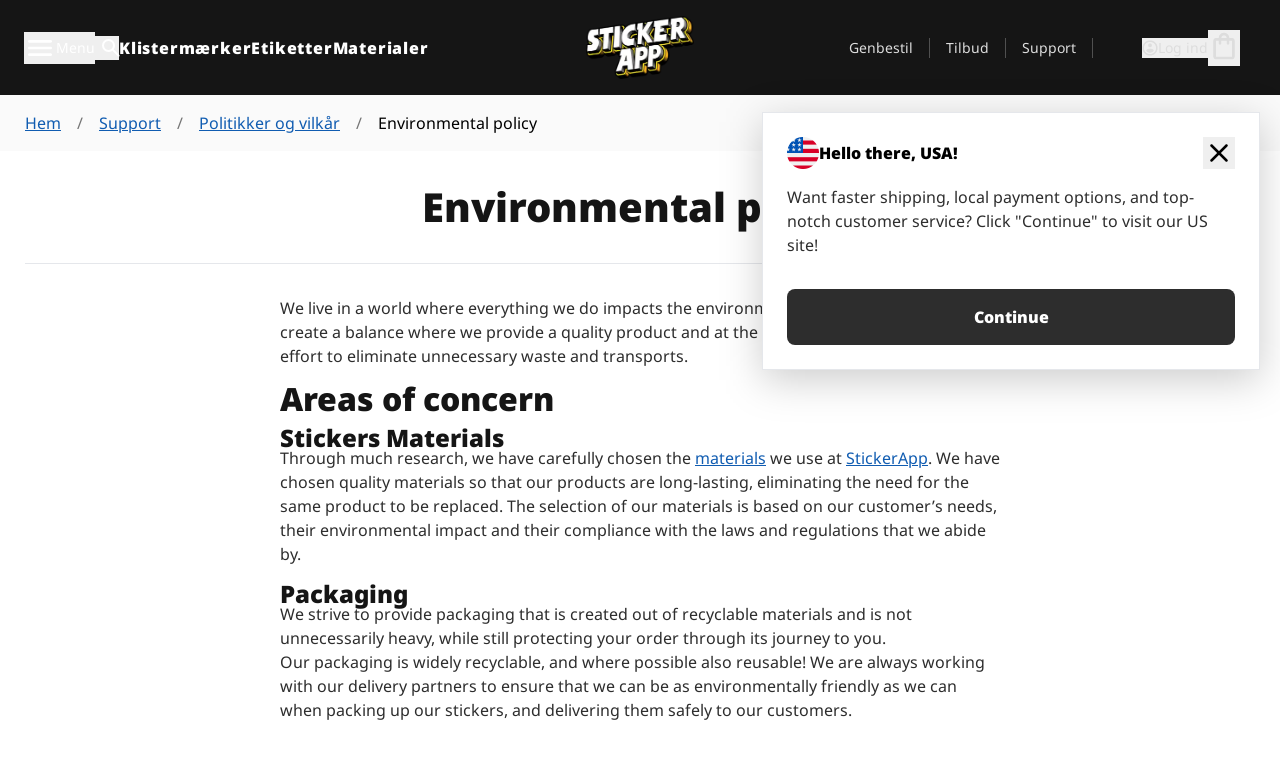

--- FILE ---
content_type: text/html
request_url: https://stickerapp.dk/support/policies-terms/environmental-policy
body_size: 55361
content:
<!doctype html>
<html lang="da">
  <head>
    <meta charset="utf-8" />
    <meta name="viewport" content="width=device-width, initial-scale=1" />
    <link rel="apple-touch-icon" type="image/png" sizes="180x180" href="../../apple-touch-icon.png" />
    <link rel="icon" type="image/png" sizes="32x32" href="../../favicon-32x32.png" />
    <link rel="icon" type="image/png" sizes="16x16" href="../../favicon-16x16.png" />
    <link rel="manifest" href="/webapp-manifest" />
    <meta name="msapplication-TileColor" content="#040404" />
    <meta name="theme-color" content="#040404" />
    
		<link href="../../_app/immutable/assets/checkout.DUhykQYO.css" rel="stylesheet">
		<link href="../../_app/immutable/assets/0.5aK8xm9l.css" rel="stylesheet">
		<link href="../../_app/immutable/assets/componentsMap.a-EWDzs9.css" rel="stylesheet">
		<link href="../../_app/immutable/assets/StickerShopLayout.-5GaQJ_g.css" rel="stylesheet">
		<link href="../../_app/immutable/assets/Banner._px1tzhy.css" rel="stylesheet">
		<link href="../../_app/immutable/assets/_page.Cfnb99us.css" rel="stylesheet">
		<link href="../../_app/immutable/assets/CheckoutBlok.CFTeAVIN.css" rel="stylesheet">
		<link href="../../_app/immutable/assets/Customer.DygquDbB.css" rel="stylesheet">
		<link href="../../_app/immutable/assets/ChatPageSection.Dr7ESq_q.css" rel="stylesheet"><!--12qhfyh--><!--[!--><!--]--> <!--[!--><!--]--> <link rel="manifest" href="/webapp-manifest"/> <link rel="icon" href="/favicon.ico"/> <meta name="theme-color" content="#040404"/> <meta name="apple-mobile-web-app-status-bar-style" content="black-translucent"/> <script src="https://uptime.betterstack.com/widgets/announcement.js" data-id="170704" async type="text/javascript">
  </script><!----><!--hlt6rm--><!--[!--><!--]--> <!--[!--><!--]--> <!--[!--><!--]--> <!--[!--><!--]--> <!--[--><!--[--><link rel="alternate" hreflang="x-default" href="https://stickerapp.com/support/policies-terms/environmental-policy"/><link rel="alternate" hreflang="en" href="https://stickerapp.com/support/policies-terms/environmental-policy"/><link rel="alternate" hreflang="en-gb" href="https://stickerapp.co.uk/support/policies-terms/environmental-policy"/><link rel="alternate" hreflang="sv" href="https://stickerapp.se/support/policyer-villkor/environmental-policy"/><link rel="alternate" hreflang="de" href="https://stickerapp.de/support/richtlinien-bedingungen/umweltpolitik"/><link rel="alternate" hreflang="fr" href="https://stickerapp.fr/support/politiques-et-conditions/politique-environnementale"/><link rel="alternate" hreflang="es" href="https://stickerapp.es/ayuda/politicas-y-condiciones/politica-ambiental"/><link rel="alternate" hreflang="it" href="https://stickerapp.it/supporto/politiche-termini/politica-ambientale"/><link rel="alternate" hreflang="no" href="https://stickerapp.no/support/policies-terms/environmental-policy"/><link rel="alternate" hreflang="da" href="https://stickerapp.dk/support/policies-terms/environmental-policy"/><link rel="alternate" hreflang="fi" href="https://stickerapp.fi/tuki/policies-terms/environmental-policy"/><link rel="alternate" hreflang="ja" href="https://stickerapp.jp/サポート/ポリシーと規約/環境ポリシー"/><link rel="alternate" hreflang="nl" href="https://stickerapp.nl/support/policies-terms/milieu-beleid"/><link rel="alternate" hreflang="pl" href="https://stickerapp.pl/wsparcie/zasady-i-warunki/polityka-srodowiskowa"/><link rel="alternate" hreflang="pt" href="https://stickerapp.pt/suporte/politicas-e-condicoes/politica-ambiental"/><link rel="alternate" hreflang="en-ca" href="https://stickerapp.ca/support/policies-terms/environmental-policy"/><!--]--><!--]--> <!--[--><link rel="canonical" href="https://stickerapp.dk/support/policies-terms/environmental-policy"/><!--]--> <!--[!--><!--]--> <!--[!--><!--]--> <!--[--><!----><script type="application/ld+json">[{"@context":"https://schema.org","@type":"BreadcrumbList","itemListElement":[{"@type":"ListItem","position":1,"name":"Hem","item":"https://stickerapp.dk/"},{"@type":"ListItem","position":2,"name":"Support","item":"https://stickerapp.dk/support"},{"@type":"ListItem","position":3,"name":"Politikker og vilkår","item":"https://stickerapp.dk/support/policies-terms"},{"@type":"ListItem","position":4,"name":"Environmental policy","item":"https://stickerapp.dk/support/policies-terms/environmental-policy"}]},{"@context":"https://schema.org","@type":"Organization","name":"StickerApp AB","alternateName":"StickerApp","url":"https://stickerapp.dk","logo":"https://stickerapp.se/media/250x147/d3dcfc2ee9/stickerapplogo.png","description":"StickerApp er et trykkeri, der har specialiseret sig i klistermærker og etiketter. Vi tilbyder skræddersyede klistermærker og etiketter af høj kvalitet til alle lejligheder.","email":"info@stickerapp.dk","address":{"@type":"PostalAddress","streetAddress":"Bronsgatan 12","addressLocality":"Lomma","postalCode":"234 35","addressCountry":"SE"},"sameAs":["https://www.facebook.com/StickerApp/","https://x.com/StickerApp","https://www.instagram.com/stickerapp/","https://www.youtube.com/StickerApp","https://www.linkedin.com/company/stickerapp/","https://www.pinterest.com/stickerapp/"]}]</script><!----><!--]--> <!--[--><link rel="preload" href="/_app/immutable/assets/noto-sans-400.CF_EggQ_.woff2" as="font" type="font/woff2" crossorigin="anonymous"/> <link rel="preload" href="/_app/immutable/assets/noto-sans-900.BAaSzCx2.woff2" as="font" type="font/woff2" crossorigin="anonymous"/> <!---->
      <style>
        @font-face {
          font-display: swap;
          font-family: 'Noto Sans';
          font-style: normal;
          font-weight: 400;
          src:
            url('/_app/immutable/assets/noto-sans-400.CF_EggQ_.woff2') format('woff2'),
            url('/_app/immutable/assets/noto-sans-400.BXlAZMwb.woff') format('woff');
        }

        @font-face {
          font-display: swap;
          font-family: 'Noto Sans';
          font-style: normal;
          font-weight: 900;
          src:
            url('/_app/immutable/assets/noto-sans-900.BAaSzCx2.woff2') format('woff2'),
            url('/_app/immutable/assets/noto-sans-900.BIzvzRm5.woff') format('woff');
        }
      </style>
  <!----><!--]--> <!----><!----> <!--[!--><!--]--><!----><title>Environmental policy</title>
  </head>
  <body data-sveltekit-preload-data="tap">
    <!--[--><!--[--><!----><div class="flex min-h-screen flex-col"><div class="flex grow flex-col"><!----><!--[!--><!--]--><!----> <!--[!--><!--]--> <!--[--><!--[!--><!--]--><!----> <!--[!--><!--]--><!--]--> <!--[!--><!--]--> <!--[!--><div class="font-noto-sans flex min-h-screen flex-col"><div class="flex grow flex-col"><!--[!--><!--]--> <header class="sticky top-0 z-10 w-full"><!--[!--><div data-testid="header" class="w-full transition-colors duration-500 bg-st-black"><!--[--><div class="block xl:hidden"><div class="flex flex-row items-center justify-end gap-2 bg-st-black px-6 py-2 text-st-white"><!--[!--><div class="h-[16px]"></div><!--]--></div><!----></div><!--]--> <!--[--><!--[--><!--]--><!--]--> <!--[!--><!--]--><!----> <div class="flex justify-between"><div class="hidden grow px-3 py-4 xl:block"><!--[--><nav aria-label="Hovedmenu" class="flex w-full items-center justify-around px-3"><ul class="flex w-full items-center justify-start gap-8"><li class="flex items-center text-st-white"><button type="button" class="flex appearance-none items-center gap-3 text-st-white"><svg xmlns="http://www.w3.org/2000/svg" viewBox="0 -960 960 960" fill="currentcolor" class="h-8 w-8 overflow-hidden align-middle"><path d="M160-240q-17 0-28.5-11.5T120-280q0-17 11.5-28.5T160-320h640q17 0 28.5 11.5T840-280q0 17-11.5 28.5T800-240H160Zm0-200q-17 0-28.5-11.5T120-480q0-17 11.5-28.5T160-520h640q17 0 28.5 11.5T840-480q0 17-11.5 28.5T800-440H160Zm0-200q-17 0-28.5-11.5T120-680q0-17 11.5-28.5T160-720h640q17 0 28.5 11.5T840-680q0 17-11.5 28.5T800-640H160Z"></path></svg><!----> <!--[--><span class="sr-only text-sm md:not-sr-only">Menu</span><!--]--></button><!----></li> <li class="text-st-white"><button type="button" aria-label="Søg skift" class="flex h-[24px] w-[24px] appearance-none flex-col justify-around"><svg xmlns="http://www.w3.org/2000/svg" viewBox="0 -960 960 960" fill="currentcolor" class="w-8 h-8 overflow-hidden align-middle"><path d="M380-320q-109 0-184.5-75.5T120-580q0-109 75.5-184.5T380-840q109 0 184.5 75.5T640-580q0 44-14 83t-38 69l224 224q11 11 11 28t-11 28q-11 11-28 11t-28-11L532-372q-30 24-69 38t-83 14Zm0-80q75 0 127.5-52.5T560-580q0-75-52.5-127.5T380-760q-75 0-127.5 52.5T200-580q0 75 52.5 127.5T380-400Z"></path></svg><!----></button><!----></li> <!--[--><li><a class="py-1 text-base font-extrabold tracking-wider text-st-white hover:border-b-2 hover:border-st-yellow" href="/tilpassede-klistermaerker">Klistermærker</a></li><li><a class="py-1 text-base font-extrabold tracking-wider text-st-white hover:border-b-2 hover:border-st-yellow" href="/etiketter">Etiketter</a></li><li><a class="py-1 text-base font-extrabold tracking-wider text-st-white hover:border-b-2 hover:border-st-yellow" href="/materialer">Materialer</a></li><!--]--></ul> <!--[--><a class="px-8" href="/"><!--[--><!--[!--><!--[!--><img src="/media/250x147/d3dcfc2ee9/stickerapplogo.png/m/filters:quality(60)" class="" fetchpriority="auto" draggable="false" alt="Sticker App" width="250" height="147" onload="this.__e=event" onerror="this.__e=event"/><!--]--><!----><!--]--><!--]--><!----></a><!--]--><!----> <ul class="flex w-full items-center justify-end"><!--[--><li class="border-r border-st-gray-700 px-4 text-sm"><a class="py-1 text-sm text-st-gray-300" href="/genbestilling">Genbestil</a></li><li class="border-r border-st-gray-700 px-4 text-sm"><a class="py-1 text-sm text-st-gray-300" href="/forretningstilbud">Tilbud</a></li><li class="border-r border-st-gray-700 px-4 text-sm"><a class="py-1 text-sm text-st-gray-300" href="/support">Support</a></li><!--]--> <li class="border-r border-st-gray-700 px-4 text-sm"><!--[!--><!--]--></li> <li class="flex items-center gap-6 px-4 text-sm text-st-gray-300"><button type="button" class="flex items-center gap-2" aria-label="Konto" data-sveltekit-reload=""><svg class="size-4 overflow-hidden align-middle" viewBox="0 0 28 28" fill="none" xmlns="http://www.w3.org/2000/svg"><path d="M13.986 0.666504C6.62602 0.666504 0.666016 6.63984 0.666016 13.9998C0.666016 21.3598 6.62602 27.3332 13.986 27.3332C21.3593 27.3332 27.3327 21.3598 27.3327 13.9998C27.3327 6.63984 21.3593 0.666504 13.986 0.666504ZM13.9993 24.6665C8.10602 24.6665 3.33268 19.8932 3.33268 13.9998C3.33268 8.1065 8.10602 3.33317 13.9993 3.33317C19.8927 3.33317 24.666 8.1065 24.666 13.9998C24.666 19.8932 19.8927 24.6665 13.9993 24.6665Z" fill="currentColor"></path><path d="M13.9993 5.99984C15.8438 5.99984 17.3327 7.53486 17.3327 9.43646C17.3327 11.3381 15.8438 12.8731 13.9993 12.8731C12.1549 12.8731 10.666 11.3381 10.666 9.43646C10.666 7.53486 12.1549 5.99984 13.9993 5.99984ZM13.9993 22.2665C11.2216 22.2665 8.76602 20.8002 7.33268 18.5779C7.36602 16.2982 11.7771 15.0496 13.9993 15.0496C16.2105 15.0496 20.6327 16.2982 20.666 18.5779C19.2327 20.8002 16.7771 22.2665 13.9993 22.2665Z" fill="currentColor"></path></svg><!----> <span>Log ind</span></button> <button type="button" aria-label="Gå til kassen" data-sveltekit-reload=""><span class="relative block pb-1"><svg xmlns="http://www.w3.org/2000/svg" viewBox="0 -960 960 960" fill="currentcolor" class="size-8 overflow-hidden align-middle"><path d="M240-80q-33 0-56.5-23.5T160-160v-480q0-33 23.5-56.5T240-720h80q0-66 47-113t113-47q66 0 113 47t47 113h80q33 0 56.5 23.5T800-640v480q0 33-23.5 56.5T720-80H240Zm0-80h480v-480h-80v80q0 17-11.5 28.5T600-520q-17 0-28.5-11.5T560-560v-80H400v80q0 17-11.5 28.5T360-520q-17 0-28.5-11.5T320-560v-80h-80v480Zm160-560h160q0-33-23.5-56.5T480-800q-33 0-56.5 23.5T400-720ZM240-160v-480 480Z"></path></svg><!----> <!--[--><!--]--></span></button><!----></li></ul></nav><!--]--> <!--[!--><!--]--><!----></div> <div class="w-1/3 self-center px-medium xl:hidden"><div class="flex flex-row gap-3 text-white"><button type="button" aria-label="Toggle navigation" class="flex appearance-none items-center gap-3 text-st-white"><svg xmlns="http://www.w3.org/2000/svg" viewBox="0 -960 960 960" fill="currentcolor" class="size-6 overflow-hidden align-middle"><path d="M160-240q-17 0-28.5-11.5T120-280q0-17 11.5-28.5T160-320h640q17 0 28.5 11.5T840-280q0 17-11.5 28.5T800-240H160Zm0-200q-17 0-28.5-11.5T120-480q0-17 11.5-28.5T160-520h640q17 0 28.5 11.5T840-480q0 17-11.5 28.5T800-440H160Zm0-200q-17 0-28.5-11.5T120-680q0-17 11.5-28.5T160-720h640q17 0 28.5 11.5T840-680q0 17-11.5 28.5T800-640H160Z"></path></svg><!----> <!--[!--><!--]--></button><!----> <button type="button" aria-label="Toggle search" class="flex h-[24px] w-[24px] appearance-none flex-col justify-around"><svg xmlns="http://www.w3.org/2000/svg" viewBox="0 -960 960 960" fill="currentcolor" class="w-8 h-8 overflow-hidden align-middle"><path d="M380-320q-109 0-184.5-75.5T120-580q0-109 75.5-184.5T380-840q109 0 184.5 75.5T640-580q0 44-14 83t-38 69l224 224q11 11 11 28t-11 28q-11 11-28 11t-28-11L532-372q-30 24-69 38t-83 14Zm0-80q75 0 127.5-52.5T560-580q0-75-52.5-127.5T380-760q-75 0-127.5 52.5T200-580q0 75 52.5 127.5T380-400Z"></path></svg><!----></button><!----></div> <!--[!--><!--]--><!----></div> <div class="flex w-1/3 self-center xl:hidden"><!--[--><a class="block max-h-20 p-2" href="/"><!--[--><!--[!--><!--[!--><img src="/media/250x147/d3dcfc2ee9/stickerapplogo.png/m/filters:quality(60)" class="m-auto h-full w-auto" fetchpriority="auto" draggable="false" alt="Sticker App" width="250" height="147" onload="this.__e=event" onerror="this.__e=event"/><!--]--><!----><!--]--><!--]--><!----></a><!--]--><!----></div> <div class="flex w-1/3 justify-end gap-gutter self-center px-medium text-st-white xl:hidden"><button type="button"><svg class="size-5 overflow-hidden align-middle" viewBox="0 0 28 28" fill="none" xmlns="http://www.w3.org/2000/svg"><path d="M13.986 0.666504C6.62602 0.666504 0.666016 6.63984 0.666016 13.9998C0.666016 21.3598 6.62602 27.3332 13.986 27.3332C21.3593 27.3332 27.3327 21.3598 27.3327 13.9998C27.3327 6.63984 21.3593 0.666504 13.986 0.666504ZM13.9993 24.6665C8.10602 24.6665 3.33268 19.8932 3.33268 13.9998C3.33268 8.1065 8.10602 3.33317 13.9993 3.33317C19.8927 3.33317 24.666 8.1065 24.666 13.9998C24.666 19.8932 19.8927 24.6665 13.9993 24.6665Z" fill="currentColor"></path><path d="M13.9993 5.99984C15.8438 5.99984 17.3327 7.53486 17.3327 9.43646C17.3327 11.3381 15.8438 12.8731 13.9993 12.8731C12.1549 12.8731 10.666 11.3381 10.666 9.43646C10.666 7.53486 12.1549 5.99984 13.9993 5.99984ZM13.9993 22.2665C11.2216 22.2665 8.76602 20.8002 7.33268 18.5779C7.36602 16.2982 11.7771 15.0496 13.9993 15.0496C16.2105 15.0496 20.6327 16.2982 20.666 18.5779C19.2327 20.8002 16.7771 22.2665 13.9993 22.2665Z" fill="currentColor"></path></svg><!----></button> <button type="button" aria-label="Gå til kassen" data-sveltekit-reload=""><span class="relative block pb-1"><svg xmlns="http://www.w3.org/2000/svg" viewBox="0 -960 960 960" fill="currentcolor" class="size-6 overflow-hidden align-middle"><path d="M240-80q-33 0-56.5-23.5T160-160v-480q0-33 23.5-56.5T240-720h80q0-66 47-113t113-47q66 0 113 47t47 113h80q33 0 56.5 23.5T800-640v480q0 33-23.5 56.5T720-80H240Zm0-80h480v-480h-80v80q0 17-11.5 28.5T600-520q-17 0-28.5-11.5T560-560v-80H400v80q0 17-11.5 28.5T360-520q-17 0-28.5-11.5T320-560v-80h-80v480Zm160-560h160q0-33-23.5-56.5T480-800q-33 0-56.5 23.5T400-720ZM240-160v-480 480Z"></path></svg><!----> <!--[--><!--]--></span></button><!----></div></div></div><!--]--></header> <main class="flex grow flex-col"><!--[!--><!--[--><div class="scroll-mt-36 bg-cover bg-no-repeat bg-st-gray-100 bg-[image:var(--background-image-url)] md:bg-[image:var(--md-background-image-url)] lg:bg-[image:var(--lg-background-image-url)]"><div class="mx-auto h-full bg-cover bg-no-repeat bg-st-gray-100 box-content max-w-page-max pt-gutter pb-gutter pl-medium pl-medium lg:pl-gutter md:pl-medium pr-medium pr-medium lg:pr-gutter md:pr-medium"><!--[--><!--[!--><!--]--><!--[!--><!--]--><!--[!--><!--]--><!--]--> <!--[--><nav aria-label="Breadcrumbs" class="bg-st-gray-100"><ol class="-mx-gutter line-clamp-1 flex"><!--[--><li><!--[!--><!--[--><a class="text-st-blue-600 min-w-0 text-nowrap px-gutter underline" href="/"><!--[--><!--[!--><!---->Hem<!----><!--]--><!--]--><!----></a><!--]--><!--]--></li><li class="truncate before:text-st-gray-600 before:content-['/']"><!--[!--><!--[--><a class="text-st-blue-600 min-w-0 text-nowrap px-gutter underline" href="/support"><!--[--><!--[!--><!---->Support<!----><!--]--><!--]--><!----></a><!--]--><!--]--></li><li class="truncate before:text-st-gray-600 before:content-['/']"><!--[!--><!--[--><a class="text-st-blue-600 min-w-0 text-nowrap px-gutter underline" href="/support/policies-terms"><!--[--><!--[!--><!---->Politikker og vilkår<!----><!--]--><!--]--><!----></a><!--]--><!--]--></li><li class="truncate before:text-st-gray-600 before:content-['/']"><!--[--><span class="min-w-0 text-nowrap px-gutter">Environmental policy</span><!--]--></li><!--]--></ol></nav><!----><!--]--></div></div><!--]--><!--]--><!----> <!--[--><!----><!--[--><!----><!--[--><div class="flex align-middle scroll-mt-36 bg-cover bg-no-repeat bg-white bg-[image:var(--background-image-url)] md:bg-[image:var(--md-background-image-url)] lg:bg-[image:var(--lg-background-image-url)]"><div class="mx-auto h-full bg-cover bg-no-repeat bg-white box-content max-w-page-max pt-large pb-large pl-medium pl-medium lg:pl-gutter md:pl-medium pr-medium pr-medium lg:pr-gutter md:pr-medium"><!--[--><!--[!--><!--]--><!--[!--><!--]--><!--[!--><!--]--><!--]--> <!--[--><div class="gap-gutter flex w-full flex-col max-w-text-max"><!--[!--><!--]--> <!--[--><!--[!--><!--]--> <div><!----><h1 class="lg:text-st-black md:text-st-black text-st-black text-st-sm-large lg:text-st-lg-large font-black"><!--[!--><!---->Environmental policy<!----><!--]--><!----></h1><!----><!----></div><!--]--> <!--[!--><!--]--><!----> <!--[!--><!--]--></div><!----><!--]--></div></div><!--]--> <!--[--><div class="scroll-mt-36 bg-cover bg-no-repeat bg-white bg-[image:var(--background-image-url)] md:bg-[image:var(--md-background-image-url)] lg:bg-[image:var(--lg-background-image-url)]"><div class="mx-auto h-full bg-cover bg-no-repeat bg-white box-content max-w-page-max pt-0 pb-0 pl-medium pl-medium lg:pl-gutter md:pl-medium pr-medium pr-medium lg:pr-gutter md:pr-medium"><!--[--><!--[!--><!--]--><!--[!--><!--]--><!--[!--><!--]--><!--]--> <!--[--><hr/><!----><!--]--></div></div><!----> <!--[--><!--[--><!----><div class="scroll-mt-36 bg-cover bg-no-repeat bg-white bg-[image:var(--background-image-url)] md:bg-[image:var(--md-background-image-url)] lg:bg-[image:var(--lg-background-image-url)]"><div class="mx-auto h-full bg-cover bg-no-repeat bg-white box-content max-w-page-max pt-large pb-large pl-medium pl-medium lg:pl-gutter md:pl-medium pr-medium pr-medium lg:pr-gutter md:pr-medium"><!--[--><!--[!--><!--]--><!--[!--><!--]--><!--[!--><!--]--><!--]--> <!--[--><div class="flex md:justify-center"><div class="w-full max-w-text-max"><div class="gap-gutter flex w-full flex-col text-left items-start md:text-left md:items-start"><!--[!--><!--]--> <!--[!--><!--]--> <!--[--><!--[!--><!--]--> <div class="max-w-text-max"><!--[--><div class="gap-gutter flex w-full flex-col text-container"><!--[!--><!--]--> <!----><!--[--><!--[!--><!--]--> <div><!--[!--><!--[!--><!--[--><!----><p class="lg:text-st-gray-800 md:text-st-gray-800 text-st-gray-800 mb-3 last-of-type:mb-0 text-base"><!--[--><!--[--><!--[--><!----><!--[--><!--[!--><!--[!--><!--[!--><!--[!--><!--[!--><!--[!--><!--[!--><!--[!--><!--[--><!--[!-->We live in a world where everything we do impacts the environment. At StickerApp we strive to create a balance where we provide a quality product and at the same time make a conscious effort to eliminate unnecessary waste and transports.<!--]--><!--]--><!--]--><!--]--><!--]--><!--]--><!--]--><!--]--><!--]--><!--]--><!--]--><!----><!--]--><!----><!--]--><!----><!--]--><!----></p><!----><!--]--><!--]--><!--]--><!----></div><!--[!--><!--]--> <div class="-mb-2 mt-3 first:mt-0 first:mb-0"><!--[!--><!--[!--><!--[!--><!--[!--><!--[!--><!--[--><!----><h2 class="lg:text-st-black md:text-st-black text-st-black text-st-sm-medium lg:text-st-lg-medium font-black" id="areas-of-concern"><!--[!--><!--[--><!----><!--[--><!--[!--><!--[!--><!--[!--><!--[!--><!--[!--><!--[!--><!--[!--><!--[!--><!--[--><!--[--><!--[!--><span class="font-bold">Areas of concern</span><!--]--><!--]--><!--]--><!--]--><!--]--><!--]--><!--]--><!--]--><!--]--><!--]--><!--]--><!--]--><!----><!--]--><!----><!--]--><!----></h2><!----><!--]--><!--]--><!--]--><!--]--><!--]--><!--]--><!----></div><!--[!--><!--]--> <div class="-mb-2 mt-3 first:mt-0 first:mb-0"><!--[!--><!--[!--><!--[!--><!--[!--><!--[!--><!--[!--><!--[--><!----><h3 class="lg:text-st-black md:text-st-black text-st-black text-st-sm-small lg:text-st-lg-small font-black" id="stickers-materials"><!--[!--><!--[--><!----><!--[--><!--[!--><!--[!--><!--[!--><!--[!--><!--[!--><!--[!--><!--[!--><!--[!--><!--[--><!--[--><!--[!--><span class="font-bold">Stickers Materials</span><!--]--><!--]--><!--]--><!--]--><!--]--><!--]--><!--]--><!--]--><!--]--><!--]--><!--]--><!--]--><!----><!--]--><!----><!--]--><!----></h3><!----><!--]--><!--]--><!--]--><!--]--><!--]--><!--]--><!--]--><!----></div><!--[!--><!--]--> <div><!--[!--><!--[!--><!--[--><!----><p class="lg:text-st-gray-800 md:text-st-gray-800 text-st-gray-800 mb-3 last-of-type:mb-0 text-base"><!--[--><!--[--><!--[--><!----><!--[--><!--[!--><!--[!--><!--[!--><!--[!--><!--[!--><!--[!--><!--[!--><!--[!--><!--[--><!--[!-->Through much research, we have carefully chosen the <!--]--><!--]--><!--]--><!--]--><!--]--><!--]--><!--]--><!--]--><!--]--><!--]--><!--[!--><!--[!--><!--[!--><!--[!--><!--[!--><!--[!--><!--[!--><!--[!--><!--[--><!--[--><!--[--><!--[--><a class="text-st-blue-600 underline underline" href="https://stickerapp.com/materials" rel="nooperner nofollow" target="_blank"><!--[--><!--[!--><!---->materials<!----><!--]--><!--]--><!----></a><!--]--><!--]--><!--]--><!--]--><!--]--><!--]--><!--]--><!--]--><!--]--><!--]--><!--]--><!--]--><!--[!--><!--[!--><!--[!--><!--[!--><!--[!--><!--[!--><!--[!--><!--[!--><!--[--><!--[!--> we use at <!--]--><!--]--><!--]--><!--]--><!--]--><!--]--><!--]--><!--]--><!--]--><!--]--><!--[!--><!--[!--><!--[!--><!--[!--><!--[!--><!--[!--><!--[!--><!--[!--><!--[--><!--[--><!--[--><!--[--><a class="text-st-blue-600 underline underline" href="https://stickerapp.com/" rel="nooperner nofollow" target="_blank"><!--[--><!--[!--><!---->StickerApp<!----><!--]--><!--]--><!----></a><!--]--><!--]--><!--]--><!--]--><!--]--><!--]--><!--]--><!--]--><!--]--><!--]--><!--]--><!--]--><!--[!--><!--[!--><!--[!--><!--[!--><!--[!--><!--[!--><!--[!--><!--[!--><!--[--><!--[!-->. We have chosen quality materials so that our products are long-lasting, eliminating the need for the same product to be replaced. The selection of our materials is based on our customer’s needs, their environmental impact and their compliance with the laws and regulations that we abide by.<!--]--><!--]--><!--]--><!--]--><!--]--><!--]--><!--]--><!--]--><!--]--><!--]--><!--]--><!----><!--]--><!----><!--]--><!----><!--]--><!----></p><!----><!--]--><!--]--><!--]--><!----></div><!--[!--><!--]--> <div class="-mb-2 mt-3 first:mt-0 first:mb-0"><!--[!--><!--[!--><!--[!--><!--[!--><!--[!--><!--[!--><!--[--><!----><h3 class="lg:text-st-black md:text-st-black text-st-black text-st-sm-small lg:text-st-lg-small font-black" id="packaging"><!--[!--><!--[--><!----><!--[--><!--[!--><!--[!--><!--[!--><!--[!--><!--[!--><!--[!--><!--[!--><!--[!--><!--[--><!--[--><!--[!--><span class="font-bold">Packaging</span><!--]--><!--]--><!--]--><!--]--><!--]--><!--]--><!--]--><!--]--><!--]--><!--]--><!--]--><!--]--><!----><!--]--><!----><!--]--><!----></h3><!----><!--]--><!--]--><!--]--><!--]--><!--]--><!--]--><!--]--><!----></div><!--[!--><!--]--> <div><!--[!--><!--[!--><!--[--><!----><p class="lg:text-st-gray-800 md:text-st-gray-800 text-st-gray-800 mb-3 last-of-type:mb-0 text-base"><!--[--><!--[--><!--[--><!----><!--[--><!--[!--><!--[!--><!--[!--><!--[!--><!--[!--><!--[!--><!--[!--><!--[!--><!--[--><!--[!-->We strive to provide packaging that is created out of recyclable materials and is not unnecessarily heavy, while still protecting your order through its journey to you.<!--]--><!--]--><!--]--><!--]--><!--]--><!--]--><!--]--><!--]--><!--]--><!--]--><!--]--><!----><!--]--><!----><!--]--><!----><!--]--><!----></p><!----><!--]--><!--]--><!--]--><!----></div><!--[!--><!--]--> <div><!--[!--><!--[!--><!--[--><!----><p class="lg:text-st-gray-800 md:text-st-gray-800 text-st-gray-800 mb-3 last-of-type:mb-0 text-base"><!--[--><!--[--><!--[--><!----><!--[--><!--[!--><!--[!--><!--[!--><!--[!--><!--[!--><!--[!--><!--[!--><!--[!--><!--[--><!--[!-->Our packaging is widely recyclable, and where possible also reusable! We are always working with our delivery partners to ensure that we can be as environmentally friendly as we can when packing up our stickers, and delivering them safely to our customers. <!--]--><!--]--><!--]--><!--]--><!--]--><!--]--><!--]--><!--]--><!--]--><!--]--><!--]--><!----><!--]--><!----><!--]--><!----><!--]--><!----></p><!----><!--]--><!--]--><!--]--><!----></div><!--[!--><!--]--> <div class="-mb-2 mt-3 first:mt-0 first:mb-0"><!--[!--><!--[!--><!--[!--><!--[!--><!--[!--><!--[!--><!--[--><!----><h3 class="lg:text-st-black md:text-st-black text-st-black text-st-sm-small lg:text-st-lg-small font-black" id="transports"><!--[!--><!--[--><!----><!--[--><!--[!--><!--[!--><!--[!--><!--[!--><!--[!--><!--[!--><!--[!--><!--[!--><!--[--><!--[--><!--[!--><span class="font-bold">Transports</span><!--]--><!--]--><!--]--><!--]--><!--]--><!--]--><!--]--><!--]--><!--]--><!--]--><!--]--><!--]--><!----><!--]--><!----><!--]--><!----></h3><!----><!--]--><!--]--><!--]--><!--]--><!--]--><!--]--><!--]--><!----></div><!--[!--><!--]--> <div><!--[!--><!--[!--><!--[--><!----><p class="lg:text-st-gray-800 md:text-st-gray-800 text-st-gray-800 mb-3 last-of-type:mb-0 text-base"><!--[--><!--[--><!--[--><!----><!--[--><!--[!--><!--[!--><!--[!--><!--[!--><!--[!--><!--[!--><!--[!--><!--[!--><!--[--><!--[!-->We follow a thorough process during the production of all orders to ensure that the product that is received is correct and as expected, eliminating the need for reprints and extra shipping. By reducing the need for orders to be reprinted, we also minimize unnecessary transportation and material use.<!--]--><!--]--><!--]--><!--]--><!--]--><!--]--><!--]--><!--]--><!--]--><!--]--><!--]--><!----><!--]--><!----><!--]--><!----><!--]--><!----></p><!----><!--]--><!--]--><!--]--><!----></div><!--[!--><!--]--> <div class="-mb-2 mt-3 first:mt-0 first:mb-0"><!--[!--><!--[!--><!--[!--><!--[!--><!--[!--><!--[--><!----><h2 class="lg:text-st-black md:text-st-black text-st-black text-st-sm-medium lg:text-st-lg-medium font-black" id="specifics"><!--[!--><!--[--><!----><!--[--><!--[!--><!--[!--><!--[!--><!--[!--><!--[!--><!--[!--><!--[!--><!--[!--><!--[--><!--[--><!--[!--><span class="font-bold">Specifics</span><!--]--><!--]--><!--]--><!--]--><!--]--><!--]--><!--]--><!--]--><!--]--><!--]--><!--]--><!--]--><!----><!--]--><!----><!--]--><!----></h2><!----><!--]--><!--]--><!--]--><!--]--><!--]--><!--]--><!----></div><!--[!--><!--]--> <div class="-mb-2 mt-3 first:mt-0 first:mb-0"><!--[!--><!--[!--><!--[!--><!--[!--><!--[!--><!--[!--><!--[--><!----><h3 class="lg:text-st-black md:text-st-black text-st-black text-st-sm-small lg:text-st-lg-small font-black" id="what-materials-do-we-use-in-our-stickers"><!--[!--><!--[--><!----><!--[--><!--[!--><!--[!--><!--[!--><!--[!--><!--[!--><!--[!--><!--[!--><!--[!--><!--[--><!--[--><!--[!--><span class="font-bold">What materials do we use in our stickers?</span><!--]--><!--]--><!--]--><!--]--><!--]--><!--]--><!--]--><!--]--><!--]--><!--]--><!--]--><!--]--><!----><!--]--><!----><!--]--><!----></h3><!----><!--]--><!--]--><!--]--><!--]--><!--]--><!--]--><!--]--><!----></div><!--[!--><!--]--> <div><!--[!--><!--[!--><!--[--><!----><p class="lg:text-st-gray-800 md:text-st-gray-800 text-st-gray-800 mb-3 last-of-type:mb-0 text-base"><!--[--><!--[--><!--[--><!----><!--[--><!--[!--><!--[!--><!--[!--><!--[!--><!--[!--><!--[!--><!--[!--><!--[!--><!--[--><!--[!-->About 95% of our products are printed on a polypropylene adhesive film and laminated with a PET laminate. The rest is PVC or recycled paper. We are moving away from the PVC products, however, in some cases it is necessary to provide a product that is tough enough to serve its purpose. We believe that the environmental impact of having a different, subpar material that needs to be replaced will cause a more damaging effect on the world. <!--]--><!--]--><!--]--><!--]--><!--]--><!--]--><!--]--><!--]--><!--]--><!--]--><!--]--><!----><!--]--><!----><!--]--><!----><!--]--><!----></p><!----><!--]--><!--]--><!--]--><!----></div><!--[!--><!--]--> <div><!--[!--><!--[!--><!--[--><!----><p class="lg:text-st-gray-800 md:text-st-gray-800 text-st-gray-800 mb-3 last-of-type:mb-0 text-base"><!--[--><!--[--><!--[--><!----><!--[--><!--[!--><!--[!--><!--[!--><!--[!--><!--[!--><!--[!--><!--[!--><!--[!--><!--[--><!--[!-->The majority of our materials are waterproof and weatherproof, meaning that they have a life of 2-4 years depending on the conditions. This in turn ensures that the stickers don’t need to be replaced often, minimizing the waste from our products.<!--]--><!--]--><!--]--><!--]--><!--]--><!--]--><!--]--><!--]--><!--]--><!--]--><!--]--><!----><!--]--><!----><!--]--><!----><!--]--><!----></p><!----><!--]--><!--]--><!--]--><!----></div><!--[!--><!--]--> <div><!--[!--><!--[!--><!--[--><!----><p class="lg:text-st-gray-800 md:text-st-gray-800 text-st-gray-800 mb-3 last-of-type:mb-0 text-base"><!--[--><!--[--><!--[--><!----><!--[--><!--[!--><!--[!--><!--[!--><!--[!--><!--[!--><!--[!--><!--[!--><!--[!--><!--[--><!--[!-->Additionally, when printing, we use a highly developed algorithm that arranges every order to reduce the material waste when printed.<!--]--><!--]--><!--]--><!--]--><!--]--><!--]--><!--]--><!--]--><!--]--><!--]--><!--]--><!----><!--]--><!----><!--]--><!----><!--]--><!----></p><!----><!--]--><!--]--><!--]--><!----></div><!--[!--><!--]--> <div class="-mb-2 mt-3 first:mt-0 first:mb-0"><!--[!--><!--[!--><!--[!--><!--[!--><!--[!--><!--[!--><!--[--><!----><h3 class="lg:text-st-black md:text-st-black text-st-black text-st-sm-small lg:text-st-lg-small font-black" id="what-printing-methods-do-we-use"><!--[!--><!--[--><!----><!--[--><!--[!--><!--[!--><!--[!--><!--[!--><!--[!--><!--[!--><!--[!--><!--[!--><!--[--><!--[--><!--[!--><span class="font-bold">What printing methods do we use?</span><!--]--><!--]--><!--]--><!--]--><!--]--><!--]--><!--]--><!--]--><!--]--><!--]--><!--]--><!--]--><!----><!--]--><!----><!--]--><!----></h3><!----><!--]--><!--]--><!--]--><!--]--><!--]--><!--]--><!--]--><!----></div><!--[!--><!--]--> <div><!--[!--><!--[!--><!--[--><!----><p class="lg:text-st-gray-800 md:text-st-gray-800 text-st-gray-800 mb-3 last-of-type:mb-0 text-base"><!--[--><!--[--><!--[--><!----><!--[--><!--[!--><!--[!--><!--[!--><!--[!--><!--[!--><!--[!--><!--[!--><!--[!--><!--[--><!--[!-->The same 95% of our products are printed using the HP Indigo system. A carbon-neutral printing method with several environmental certifications.<!--]--><!--]--><!--]--><!--]--><!--]--><!--]--><!--]--><!--]--><!--]--><!--]--><!--]--><!----><!--]--><!----><!--]--><!----><!--]--><!----></p><!----><!--]--><!--]--><!--]--><!----></div><!--[!--><!--]--> <div><!--[!--><!--[!--><!--[--><!----><p class="lg:text-st-gray-800 md:text-st-gray-800 text-st-gray-800 mb-3 last-of-type:mb-0 text-base"><!--[--><!--[--><!--[--><!----><!--[--><!--[!--><!--[!--><!--[!--><!--[!--><!--[!--><!--[!--><!--[!--><!--[!--><!--[--><!--[!-->To read more about the system, see link below:<!--]--><!--]--><!--]--><!--]--><!--]--><!--]--><!--]--><!--]--><!--]--><!--]--><!--[!--><!--[!--><!--[!--><!--[!--><!--[!--><!--[!--><!--[!--><!--[!--><!--[!--><!--[--><br/><!--]--><!--]--><!--]--><!--]--><!--]--><!--]--><!--]--><!--]--><!--]--><!--]--><!--[!--><!--[!--><!--[!--><!--[!--><!--[!--><!--[!--><!--[!--><!--[!--><!--[--><!--[--><!--[--><!--[--><a class="text-st-blue-600 underline underline" href="https://www.hp.com/us-en/industrial-printers/indigo-digital-presses/environment-sustainability.html" rel="nooperner nofollow" target="_blank"><!--[--><!--[!--><!---->https://www.hp.com/us-en/industrial-printers/indigo-digital-presses/environment-sustainability.html<!----><!--]--><!--]--><!----></a><!--]--><!--]--><!--]--><!--]--><!--]--><!--]--><!--]--><!--]--><!--]--><!--]--><!--]--><!--]--><!--]--><!----><!--]--><!----><!--]--><!----><!--]--><!----></p><!----><!--]--><!--]--><!--]--><!----></div><!--[!--><!--]--> <div><!--[!--><!--[!--><!--[--><!----><p class="lg:text-st-gray-800 md:text-st-gray-800 text-st-gray-800 mb-3 last-of-type:mb-0 text-base"><!--[--><!--[--><!--[--><!----><!--[--><!--[!--><!--[!--><!--[!--><!--[!--><!--[!--><!--[!--><!--[!--><!--[!--><!--[--><!--[!-->The Inks used in the HP Indigo system do not contain any raw materials produced from, or substances derived from animal origin and Genetically Modified Organisms.<!--]--><!--]--><!--]--><!--]--><!--]--><!--]--><!--]--><!--]--><!--]--><!--]--><!--]--><!----><!--]--><!----><!--]--><!----><!--]--><!----></p><!----><!--]--><!--]--><!--]--><!----></div><!--[!--><!--]--> <div class="-mb-2 mt-3 first:mt-0 first:mb-0"><!--[!--><!--[!--><!--[!--><!--[!--><!--[!--><!--[!--><!--[--><!----><h3 class="lg:text-st-black md:text-st-black text-st-black text-st-sm-small lg:text-st-lg-small font-black" id="waste-management"><!--[!--><!--[--><!----><!--[--><!--[!--><!--[!--><!--[!--><!--[!--><!--[!--><!--[!--><!--[!--><!--[!--><!--[--><!--[--><!--[!--><span class="font-bold">Waste management</span><!--]--><!--]--><!--]--><!--]--><!--]--><!--]--><!--]--><!--]--><!--]--><!--]--><!--]--><!--]--><!----><!--]--><!----><!--]--><!----></h3><!----><!--]--><!--]--><!--]--><!--]--><!--]--><!--]--><!--]--><!----></div><!--[!--><!--]--> <div><!--[!--><!--[!--><!--[--><!----><p class="lg:text-st-gray-800 md:text-st-gray-800 text-st-gray-800 mb-3 last-of-type:mb-0 text-base"><!--[--><!--[--><!--[--><!----><!--[--><!--[!--><!--[!--><!--[!--><!--[!--><!--[!--><!--[!--><!--[!--><!--[!--><!--[--><!--[!-->Our goal is to always reduce waste where possible, and this is a constantly evolving process for us as we are always looking for new ways to improve our waste management and how much we are recycling. <!--]--><!--]--><!--]--><!--]--><!--]--><!--]--><!--]--><!--]--><!--]--><!--]--><!--]--><!----><!--]--><!----><!--]--><!----><!--]--><!----></p><!----><!--]--><!--]--><!--]--><!----></div><!--[!--><!--]--> <div><!--[!--><!--[!--><!--[--><!----><p class="lg:text-st-gray-800 md:text-st-gray-800 text-st-gray-800 mb-3 last-of-type:mb-0 text-base"><!--[--><!--[--><!--[--><!----><!--[--><!--[!--><!--[!--><!--[!--><!--[!--><!--[!--><!--[!--><!--[!--><!--[!--><!--[--><!--[!-->This applied not only in our production, but also in our office spaces, so staff members across the whole of StickerApp are working towards this goal!<!--]--><!--]--><!--]--><!--]--><!--]--><!--]--><!--]--><!--]--><!--]--><!--]--><!--]--><!----><!--]--><!----><!--]--><!----><!--]--><!----></p><!----><!--]--><!--]--><!--]--><!----></div><!--]--><!----><!----> <!--[!--><!--]--></div><!--]--><!----></div><!--]--> <!--[!--><!--[!--><!--]--><!--]--><!----> <!--[!--><!--]--></div><!----></div></div><!----><!--]--></div></div><!----><!--]--><!--]--><!--]--><!----><!--]--><!----><!--]--> <!--[!--><!--]--> <!--[--><div id="localization-banner" class="fixed bottom-0 left-0 right-0 z-20 animate-enter-bottom md:bottom-auto md:left-auto md:right-5 md:top-28 md:animate-enter-right"><article class="flex flex-col text-wrap border bg-st-white p-6 drop-shadow-banner" aria-labelledby="banner-title" aria-describedby="banner-description"><div class="flex items-center justify-between gap-4"><div class="flex items-center gap-4"><img src="/media/64x64/bafb414446/flag-usa.png" alt="" aria-hidden="true" class="aspect-auto w-8"/> <h3 id="banner-title" class="text-base font-black">Hello there, USA!</h3></div> <button type="button" aria-label="Close"><span aria-hidden="true"><svg xmlns="http://www.w3.org/2000/svg" viewBox="0 -960 960 960" fill="currentcolor" class="size-8 overflow-hidden align-middle"><path d="M480-424 284-228q-11 11-28 11t-28-11q-11-11-11-28t11-28l196-196-196-196q-11-11-11-28t11-28q11-11 28-11t28 11l196 196 196-196q11-11 28-11t28 11q11 11 11 28t-11 28L536-480l196 196q11 11 11 28t-11 28q-11 11-28 11t-28-11L480-424Z"></path></svg><!----></span></button></div> <!----><p id="banner-description" class="lg:text-st-gray-800 md:text-st-gray-800 text-st-gray-800 mt-4 max-w-md text-pretty text-base"><!--[--><!---->Want faster shipping, local payment options, and top-notch customer service? Click "Continue" to visit our US site!<!----><!--]--><!----></p><!----><!----> <!--[--><!----><a role="button" tabindex="0" class="rounded-lg text-st-black text-center inline-block text-nowrap font-black disabled:cursor-not-allowed w-full sm:w-auto min-w-40 text-md py-4 px-7 bg-st-gray-800 text-st-white disabled:bg-st-gray-400 disabled:text-st-gray-500 active:bg-st-gray-600 hover:bg-st-gray-700 outline-st-pink-500 mt-8" href="https://stickerapp.com/da/support/policies-terms/environmental-policy"><!---->Continue<!----><!----></a><!----><!--]--></article><!----></div><!----><!--]--></main><!----></div> <!--[--><div><!--[--><footer><!--[!--><div class="scroll-mt-36 bg-cover bg-no-repeat bg-st-black text-st-white bg-[image:var(--background-image-url)] md:bg-[image:var(--md-background-image-url)] lg:bg-[image:var(--lg-background-image-url)]"><div class="mx-auto h-full bg-cover bg-no-repeat bg-st-black text-st-white box-content max-w-page-max pt-large pb-large pl-medium pl-medium lg:pl-gutter md:pl-medium pr-medium pr-medium lg:pr-gutter md:pr-medium"><!--[--><!--[!--><!--]--><!--[!--><!--]--><!--[!--><!--]--><!--]--> <!--[--><div class="pb-10 pt-2 md:flex md:pt-10"><div class="basis-3/5 md:flex"><!--[--><div class="mb-4 mr-gutter w-full last:mr-0 md:mb-0 md:w-auto md:basis-1/3"><h4 class="mb-4 font-semibold" id="id0.4666050909615216-heading"><button type="button" class="flex w-full items-center justify-between md:hidden" aria-expanded="false" aria-controls="id0.4666050909615216-links"><span>Nyttige links</span> <div class="h-4 w-4"><svg xmlns="http://www.w3.org/2000/svg" viewBox="0 -960 960 960" fill="currentcolor" class="w-full h-full overflow-hidden align-middle"><path d="M480-361q-8 0-15-2.5t-13-8.5L268-556q-11-11-11-28t11-28q11-11 28-11t28 11l156 156 156-156q11-11 28-11t28 11q11 11 11 28t-11 28L508-372q-6 6-13 8.5t-15 2.5Z"></path></svg><!----></div></button> <span class="hidden md:block">Nyttige links</span></h4> <ul id="id0.4666050909615216-links" class="hidden h-auto overflow-hidden transition-all duration-300 md:block" aria-labelledby="id0.4666050909615216-heading" aria-hidden="true"><!--[--><li class="leading-loose last:pb-8"><!--[--><a tabindex="-1" href="/anvendelse"><!--[--><!--[!--><!---->Anveldelser<!----><!--]--><!--]--><!----></a><!--]--><!----></li><li class="leading-loose last:pb-8"><!--[--><a tabindex="-1" href="/add-ons"><!--[--><!--[!--><!---->Tilføjelser<!----><!--]--><!--]--><!----></a><!--]--><!----></li><li class="leading-loose last:pb-8"><!--[--><a tabindex="-1" href="/prover"><!--[--><!--[!--><!---->Klistermærkepakker<!----><!--]--><!--]--><!----></a><!--]--><!----></li><li class="leading-loose last:pb-8"><!--[--><a tabindex="-1" href="/prover/klistermærkematerialer"><!--[--><!--[!--><!---->Bestil prøver<!----><!--]--><!--]--><!----></a><!--]--><!----></li><li class="leading-loose last:pb-8"><!--[--><a tabindex="-1" href="/klistermaerker-shop"><!--[--><!--[!--><!---->Sticker Shop<!----><!--]--><!--]--><!----></a><!--]--><!----></li><li class="leading-loose last:pb-8"><!--[--><a tabindex="-1" href="/blog"><!--[--><!--[!--><!---->Blog<!----><!--]--><!--]--><!----></a><!--]--><!----></li><li class="leading-loose last:pb-8"><!--[--><a tabindex="-1" href="/campaigns"><!--[--><!--[!--><!---->Campaigns<!----><!--]--><!--]--><!----></a><!--]--><!----></li><li class="leading-loose last:pb-8"><!--[--><a tabindex="-1" href="/endorsements"><!--[--><!--[!--><!---->Endorsements<!----><!--]--><!--]--><!----></a><!--]--><!----></li><li class="leading-loose last:pb-8"><!--[--><a tabindex="-1" href="/getintouch"><!--[--><!--[!--><!---->Get in touch<!----><!--]--><!--]--><!----></a><!--]--><!----></li><!--]--></ul></div><div class="mb-4 mr-gutter w-full last:mr-0 md:mb-0 md:w-auto md:basis-1/3"><h4 class="mb-4 font-semibold" id="id0.8686779656877361-heading"><button type="button" class="flex w-full items-center justify-between md:hidden" aria-expanded="false" aria-controls="id0.8686779656877361-links"><span>Support</span> <div class="h-4 w-4"><svg xmlns="http://www.w3.org/2000/svg" viewBox="0 -960 960 960" fill="currentcolor" class="w-full h-full overflow-hidden align-middle"><path d="M480-361q-8 0-15-2.5t-13-8.5L268-556q-11-11-11-28t11-28q11-11 28-11t28 11l156 156 156-156q11-11 28-11t28 11q11 11 11 28t-11 28L508-372q-6 6-13 8.5t-15 2.5Z"></path></svg><!----></div></button> <span class="hidden md:block">Support</span></h4> <ul id="id0.8686779656877361-links" class="hidden h-auto overflow-hidden transition-all duration-300 md:block" aria-labelledby="id0.8686779656877361-heading" aria-hidden="true"><!--[--><li class="leading-loose last:pb-8"><!--[--><a tabindex="-1" href="/kontakt"><!--[--><!--[!--><!---->Kontakt os<!----><!--]--><!--]--><!----></a><!--]--><!----></li><li class="leading-loose last:pb-8"><!--[--><a tabindex="-1" href="/forretningstilbud"><!--[--><!--[!--><!---->Få et tilbud<!----><!--]--><!--]--><!----></a><!--]--><!----></li><li class="leading-loose last:pb-8"><!--[--><a tabindex="-1" href="/support/afgivelse-af-ordrer"><!--[--><!--[!--><!---->FAQ<!----><!--]--><!--]--><!----></a><!--]--><!----></li><li class="leading-loose last:pb-8"><!--[--><a tabindex="-1" href="/support/kunstvaerk-design"><!--[--><!--[!--><!---->Sådan gør du<!----><!--]--><!--]--><!----></a><!--]--><!----></li><li class="leading-loose last:pb-8"><!--[--><a tabindex="-1" href="/support/forsendelse"><!--[--><!--[!--><!---->Forsendelse<!----><!--]--><!--]--><!----></a><!--]--><!----></li><li class="leading-loose last:pb-8"><!--[--><a tabindex="-1" href="/support/betalinger"><!--[--><!--[!--><!---->Betalinger<!----><!--]--><!--]--><!----></a><!--]--><!----></li><!--]--></ul></div><div class="mb-4 mr-gutter w-full last:mr-0 md:mb-0 md:w-auto md:basis-1/3"><h4 class="mb-4 font-semibold" id="id0.1693122993649041-heading"><button type="button" class="flex w-full items-center justify-between md:hidden" aria-expanded="false" aria-controls="id0.1693122993649041-links"><span>Virksomhed</span> <div class="h-4 w-4"><svg xmlns="http://www.w3.org/2000/svg" viewBox="0 -960 960 960" fill="currentcolor" class="w-full h-full overflow-hidden align-middle"><path d="M480-361q-8 0-15-2.5t-13-8.5L268-556q-11-11-11-28t11-28q11-11 28-11t28 11l156 156 156-156q11-11 28-11t28 11q11 11 11 28t-11 28L508-372q-6 6-13 8.5t-15 2.5Z"></path></svg><!----></div></button> <span class="hidden md:block">Virksomhed</span></h4> <ul id="id0.1693122993649041-links" class="hidden h-auto overflow-hidden transition-all duration-300 md:block" aria-labelledby="id0.1693122993649041-heading" aria-hidden="true"><!--[--><li class="leading-loose last:pb-8"><!--[--><a tabindex="-1" href="/om-os"><!--[--><!--[!--><!---->Om os<!----><!--]--><!--]--><!----></a><!--]--><!----></li><li class="leading-loose last:pb-8"><!--[--><a tabindex="-1" href="/support/policies-terms"><!--[--><!--[!--><!---->Juridisk information<!----><!--]--><!--]--><!----></a><!--]--><!----></li><li class="leading-loose last:pb-8"><!--[--><a tabindex="-1" href="/reviews-stickerapp"><!--[--><!--[!--><!---->Anmeldelser<!----><!--]--><!--]--><!----></a><!--]--><!----></li><li class="leading-loose last:pb-8"><!--[--><a tabindex="-1" href="/press"><!--[--><!--[!--><!---->Presse<!----><!--]--><!--]--><!----></a><!--]--><!----></li><li class="leading-loose last:pb-8"><!--[--><a tabindex="-1" href="#cookie-settings"><!--[--><!--[!--><!---->Cookies<!----><!--]--><!--]--><!----></a><!--]--><!----></li><li class="leading-loose last:pb-8"><!--[--><a tabindex="-1" href="/tilgaengelighed"><!--[--><!--[!--><!---->Tilgaengelighed<!----><!--]--><!--]--><!----></a><!--]--><!----></li><!--]--></ul></div><!--]--><!----></div> <div class="basis-2/5"><div></div> <div class="mt-10 flex items-center justify-between"><!----><!--[--><!--[--><a href="https://www.instagram.com/stickerapp/" rel="nooperner nofollow" target="_blank"><!--[--><!--[!--><img src="/media/32x30/0d3bac0c35/white-ic-som-instagram.svg?spaceId=263285" alt="Instagram" loading="lazy" onload="this.__e=event" onerror="this.__e=event"/><!----><!--]--><!--]--><!----></a><!--]--><!--[--><a href="https://www.facebook.com/StickerApp/" rel="nooperner nofollow" target="_blank"><!--[--><!--[!--><img src="/media/30x28/885aa3c949/white-ic-som-facebook.svg?spaceId=263285" alt="Facebook" loading="lazy" onload="this.__e=event" onerror="this.__e=event"/><!----><!--]--><!--]--><!----></a><!--]--><!--[--><a href="https://www.youtube.com/StickerApp" rel="nooperner nofollow" target="_blank"><!--[--><!--[!--><img src="/media/34x24/89ef8a3eb0/white-ic-som-youtube.svg?spaceId=263285" alt="YouTube" loading="lazy" onload="this.__e=event" onerror="this.__e=event"/><!----><!--]--><!--]--><!----></a><!--]--><!--[--><a href="https://www.linkedin.com/company/stickerapp/" rel="nooperner nofollow" target="_blank"><!--[--><!--[!--><img src="/media/28x28/3649f38bad/white-ic-som-linkedin.svg?spaceId=263285" alt="LinkedIn" loading="lazy" onload="this.__e=event" onerror="this.__e=event"/><!----><!--]--><!--]--><!----></a><!--]--><!--[--><a href="https://x.com/StickerApp" rel="nooperner nofollow" target="_blank"><!--[--><!--[!--><img src="/media/28x28/397b48854a/white-ic-som-x.svg?spaceId=263285" alt="X Twitter" loading="lazy" onload="this.__e=event" onerror="this.__e=event"/><!----><!--]--><!--]--><!----></a><!--]--><!--[--><a href="https://se.pinterest.com/stickerapp/" rel="nooperner nofollow" target="_blank"><!--[--><!--[!--><img src="/media/28x28/851da58739/white-ic-som-pinterest.svg?spaceId=263285" alt="Pinterest" loading="lazy" onload="this.__e=event" onerror="this.__e=event"/><!----><!--]--><!--]--><!----></a><!--]--><!--[--><a href="https://www.tiktok.com/@stickerapp" rel="nooperner nofollow" target="_blank"><!--[--><!--[!--><img src="/media/25x28/0f10792d9a/white-ic-som-tiktok.svg?spaceId=263285" alt="TikTok" loading="lazy" onload="this.__e=event" onerror="this.__e=event"/><!----><!--]--><!--]--><!----></a><!--]--><!--]--><!----></div><!----> <div class="block pt-10 md:hidden"><div class="relative flex w-full justify-between rounded-md border border-st-white py-2 pl-3 pr-2 ring-offset-1 has-[:focus]:ring has-[:focus]:ring-st-blue-500 md:border-st-white lg:border-st-white"><!----><button role="button" tabindex="0" class="flex w-full appearance-none items-center justify-between gap-2 text-left outline-none" type="button"><div class="flex flex-col"><span class="text-xs text-st-gray-400">Region</span> <span class="text-sm"></span></div> <svg xmlns="http://www.w3.org/2000/svg" viewBox="0 -960 960 960" fill="currentcolor" class="w-5 aspect-square overflow-hidden align-middle"><path d="M459-381 314-526q-3-3-4.5-6.5T308-540q0-8 5.5-14t14.5-6h304q9 0 14.5 6t5.5 14q0 2-6 14L501-381q-5 5-10 7t-11 2q-6 0-11-2t-10-7Z"></path></svg><!----><!----><!----></button><!----><!----> <!--[!--><!--]--></div><!----></div></div></div> <div class="flex items-center"><div class="flex basis-full justify-center px-4 md:basis-3/5 md:justify-start md:px-0 md:pr-6"><div class="mb-7 flex w-fit flex-wrap items-center justify-center gap-6 md:mb-0 md:gap-x-8 md:gap-y-6"><!--[--><!--[!--><span><!--[--><!--[!--><img src="/media/63x25/c04fe6ae2b/payment-method-applepay-icon-white-63x25.png" alt="Applepay" loading="lazy" class="max-h-[18px]" onload="this.__e=event" onerror="this.__e=event"/><!----><!--]--><!--]--><!----></span><!--]--><!--[!--><span><!--[--><!--[!--><img src="/media/103x25/d78b6ad3da/payment-method-paypal-icon-white-103x25.png" alt="Paypal" loading="lazy" class="max-h-[18px]" onload="this.__e=event" onerror="this.__e=event"/><!----><!--]--><!--]--><!----></span><!--]--><!--[!--><span><!--[--><!--[!--><img src="/media/60x19/1d799dfefd/payment-method-visa-icon-white-60x19.png" alt="Visa" loading="lazy" class="max-h-[18px]" onload="this.__e=event" onerror="this.__e=event"/><!----><!--]--><!--]--><!----></span><!--]--><!--[!--><span><!--[--><!--[!--><img src="/media/134x24/1529ca8fbd/payment-method-mastercard-icon-white-123x24.png" alt="Mastercard" loading="lazy" class="max-h-[18px]" onload="this.__e=event" onerror="this.__e=event"/><!----><!--]--><!--]--><!----></span><!--]--><!--[--><a href="/support/betalinger"><!--[--><!--[!--><img src="/media/91x22/6dd770ebf1/payment-method-klarna-icon-white-91x22.png" alt="" loading="lazy" class="max-h-[18px]" onload="this.__e=event" onerror="this.__e=event"/><!----><!--]--><!--]--><!----></a><!--]--><!--[--><a href="/support/betalinger"><!--[--><!--[!--><img src="/media/36x27/650b07b886/payment-method-jcb-icon-white-36x27.png" alt="" loading="lazy" class="max-h-[18px]" onload="this.__e=event" onerror="this.__e=event"/><!----><!--]--><!--]--><!----></a><!--]--><!--]--></div><!----></div> <div class="hidden basis-2/5 md:block"><div class="relative flex w-full justify-between rounded-md border border-st-white py-2 pl-3 pr-2 ring-offset-1 has-[:focus]:ring has-[:focus]:ring-st-blue-500 md:border-st-white lg:border-st-white"><!----><button role="button" tabindex="0" class="flex w-full appearance-none items-center justify-between gap-2 text-left outline-none" type="button"><div class="flex flex-col"><span class="text-xs text-st-gray-400">Region</span> <span class="text-sm"></span></div> <svg xmlns="http://www.w3.org/2000/svg" viewBox="0 -960 960 960" fill="currentcolor" class="w-5 aspect-square overflow-hidden align-middle"><path d="M459-381 314-526q-3-3-4.5-6.5T308-540q0-8 5.5-14t14.5-6h304q9 0 14.5 6t5.5 14q0 2-6 14L501-381q-5 5-10 7t-11 2q-6 0-11-2t-10-7Z"></path></svg><!----><!----><!----></button><!----><!----> <!--[!--><!--]--></div><!----></div></div> <div class="mb-4 mt-10 text-center text-sm">© StickerApp 2026</div><!----><!--]--></div></div><!--]--></footer><!--]--><!----></div><!--]--></div><!--]--><!----><!----><!----></div> <!--[!--><!--]--></div><!----><!--]--> <!--[!--><!--]--><!--]-->
			
			<script>
				{
					const deferred = new Map();

					__sveltekit_1son07 = {
						base: new URL("../..", location).pathname.slice(0, -1),
						env: {"PUBLIC_GTM_TAG_MANAGER_ID":"GTM-WZXX56","PUBLIC_SENTRY_DSN":"https://9w5ryWvLxEC29PqUEas1GAei@s1588112.eu-nbg-2.betterstackdata.com/1588112"},
						defer: (id) => new Promise((fulfil, reject) => {
							deferred.set(id, { fulfil, reject });
						}),
						resolve: async (id, fn) => {
							const [data, error] = fn();

							const try_to_resolve = () => {
								if (!deferred.has(id)) {
									setTimeout(try_to_resolve, 0);
									return;
								}
								const { fulfil, reject } = deferred.get(id);
								deferred.delete(id);
								if (error) reject(error);
								else fulfil(data);
							}
							try_to_resolve();
						}
					};

					const element = document.currentScript.parentElement;

					Promise.all([
						import("../../_app/immutable/entry/start.DkqQFGRd.js"),
						import("../../_app/immutable/entry/app.DB2cChgB.js")
					]).then(([kit, app]) => {
						kit.start(app, element, {
							node_ids: [0, 2],
							data: [{type:"data",data:{webappManifest:{name:"StickerApp",short_name:"StickerApp",start_url:".",display:"minimal-ui",background_color:"#373737",theme_color:"#040404",description:"Print custom stickers and labels",icons:[{src:"/favicon.ico",sizes:"48x48",type:"image/png"}]},currentUrl:"https://stickerapp.dk/support/policies-terms/environmental-policy",locale:{countryCode:"dk",language:"da",currencyCode:"DKK"},useKameleoon:false,kameleoonId:"",commonTranslationsStory:{or:"eller",pc:"stk.",faq:"FAQ",pcs:"stk.",_uid:"52e2ff7c-0644-49b3-b6e7-8f2ff6aa121b",back:"Tilbage",city:"By",done:"Done",edit:"Rediger",from:"Fra",hide:"Skjul",menu:"Menu",next:"Næste",save:"Gem",send:"Send",size:"Størrelse",wall:"Wallsticker",dpiOk:"Opløsningen på det markerede billede er OK, men ikke helt perfekt.",email:"Email",floor:"Gulvklistermærker",howTo:"Hvordan",items:"Varer",login:"Log ind",other:"Andet",outOf:"ud af",phone:"Telefon",retry:"Prøv igen",sales:"Salg",scale:"Scale",sheet:"Klistermærkeark",state:"Stat",taxes:"Afgifter",total:"Total",width:"Bredde",author:"Forfatter",border:"Kant",bundle:"Pakke",cancel:"Annuller",custom:"Tilpasset",delete:"Slet",dpiBad:"Opløsningen på billedet er dårlig, formindsk eller anvend et større billede.",height:"Højde",logout:"Log ud",myCart:"Min kurv",orders:"Ordrer",remove:"Fjern",shipTo:"Send til",signIn:"Log ind",signup:"Tilmeld dig",upload:"Upload","3d_dome":"Epoxy 3D",account:"Konto",attName:"Opmærksomhedsnavn",comment:"Kommentar",country:"Land",details:"Detaljer",die_cut:"Konturskårne",getItBy:"Modtag din ordre senest",loading:"Indlæser",message:"Besked",orderId:"Ordrenummer",payment:"Betaling",preview:"Forhåndsvisning",quality:"Kvalitet",reviews:"Anmeldelser",savings:"Besparelse",showAll:"Vis alle",success:"Succes!",vatExcl:"Ekskl. moms",vatIncl:"Inkl. moms",viewAll:"Se alle",zipCode:"Postnummer",address1:"Adresse",address2:"Adresse linje 2",articles:"Artikler",business:"Virksomhed",continue:"Fortsæt",discount:"Discount",fullName:"Fulde navn",giftCard:"{amount} Gavekort",hang_tag:"Hang Tag",lastName:"Efternavn",loadMore:"Indlæs mere",mainMenu:"Hovedmenu",password:"Adgangskode",previous:"Forrige",quantity:"Mængde",salesTax:"Moms",shipping:"Fragt",stickers:"Klistermærker",subTotal:"Subtotal",viewCart:"Vis kurv",addToCart:"Tilføj til kurv",closeText:"Luk",component:"commonTranslations",countMeIn:"Tæl mig med!",duplicate:"Duplikér",firstName:"Fornavn",gift_card:"Gift card",noResults:"Ingen resultater",openInTab:"Åbn i ny fane",orderDate:"Ordredato",promoCode:"Rabatkode",remaining:"tilbage",removable:"Aftagelige",skipShout:"Skip",validated:"Valideret",widthHelp:"width-help",yesPlease:"Ja, tak",addComment:"Tilføj kommentar",createHere:"Opret her",drawerMenu:"Skuffe menu",heavy_duty:"Heavy Duty",heightHelp:"height-help",navigation:"Navigation",ofWhichVat:"inkl. moms ({vatRate})",placeOrder:"Gennemfør ordre",quickStart:"Hurtig start",reviewCart:"Se kurv",shippingTo:"Leveres til:",shoutTerms:"Sæt blot kryds i boksen og angiv dit brugernavn på sociale medier, så vi kan kreditere dig korrekt og dele kærligheden med vores fællesskab.",signInHere:"Log ind her",someNewKey:"New added key",acceptShout:"Accepter Shout’s brugsvilkår",addedToCart:"Tilføjet til kurv",bookMeeting:"Book et møde",checkoutNow:"Gå til kassen",companyName:"Firmanavn",fedexIpFast:"FedEx Express",fedexPoFast:"FedEx Express",invalidCode:"Ugyldig kode",itemsInCart:"Varer i kurven",lessDetails:"Mindre detaljer",moreDetails:"Mere detaljer",moreReviews:"Flere anmeldelser",newPassword:"Ny adgangskode",orderNumber:"Ordrenummer",refreshPage:"Refresh",selectTopic:"Vælg emne",sendRequest:"Send anmodning",shoutHeader:"Shout",sizeSection:"size-heading",someNewKey2:"New added key",unsupported:"This operation or payment method is not supported.",widthCustom:"width-custom",addToAccount:"Tilføj til konto",backToSignIn:"Tilbage til Log ind",chatThumbsUp:"Nyttigt",codeNotFound:"Koden blev ikke fundet",confirmOrder:"I have reviewed my order",deliveringTo:"Leveres til",double_sided:"Dobbeltsidet",freeShipping:"Gratis",generalError:"Error",goToCheckout:"Gå til kassen",heightCustom:"height-custom",invalidEmail:"Ugyldig e-mail",orderSummary:"Ordreoversigt",priceBasedOn:"Pris baseret på {size}-størrelse",quantityHelp:"quantity-help",rate_limited:"Too many attempts. Please try again later.",readMoreText:"Læs mere",requestQuote:"Anmod om tilbud",searchToggle:"Søg skift",shapeSection:"shape-list-heading",siteSelector:"Region",specsTabName:"Specifikationer",stickerLayer:"Klistermærkelag",unlinkPaypal:"Fjern Paypal",youHaveAdded:"Du har tilføjet",accountAddNew:"Tilføj ny",account_issue:"There´s an issue with your account.",bundleSavings:"Spar med pakkerabat ({amount} stk.)",checkoutTitle:"Indtast oplysninger",collaboration:"Samarbejde",createAccount:"Opret konto",dontShowAgain:"Don't show again",finishSection:"finish-heading",haveAnAccount:"Har du en konto?",nameOrCompany:"Navn eller virksomhed",orderNotFound:"Ordre ikke fundet",requiredField:"Obligatorisk felt",resetPassword:"Nulstil adgangskode",selectPayment:"Vælg betalingsmetode",statusOfOrder:"Status for ordre",streetAddress:"Gadeadresse",uploadedFiles:"Uploadede filer",valueForMoney:"Værdi for pengene",addedPromoCode:"Rabatkode tilføjet",backPaperPrint:"",backToShopping:"Tilbage",billingAddress:"Faktureringsadresse",changePassword:"Ændre adgangskode",chatThumbsDown:"Ikke nyttigt",clickToPreview:"Klik for forhåndsvisning",expirationDate:"Udløbsdato",fedex2dExpress:"FedEx Express + Ekspreshåndtering",fedex2dNormal2:"FedEx Standard",fedexIcpNormal:"FedEx Standard",fedexIpExpress:"FedEx Express + Ekspreshåndtering",fedexIpNormal2:"FedEx Standard",fedexPoExpress:"FedEx Express + Ekspreshåndtering",fileUploadArea:"Træk og slip eller klik for at uploade",forgotPassword:"Glemt din adgangskode?",front_adhesive:"Front Adhesive",getYourOrderOn:"Modtag din ordre den {estimatedDelivery} til {customerPostalCode}",labels_on_roll:"Etiketter på rulle",library_design:"Biblioteksdesign",orderReference:"Ordre-reference",productDetails:"Produktdetaljer",productSection:"product-list-heading",quantityCustom:"quantity-custom",reviewsTabName:"Anmeldelser",selectShipping:"Vælg levering",sheet_kiss_cut:"Kiss Cut",trackYourOrder:"Spor din ordre",addAddressLine2:"Tilføj adressefelt (valgfrit)",buyAsIndividual:"Køb som individuel",confirmPassword:"Bekræft adgangskode",currentPassword:"Nuværende adgangskode",expressCheckout:"Ekspresbetaling",fedexIcpNormal2:"FedEx Standard",invalid_request:"Invalid request.",labels_on_sheet:"Labels on Sheet",loginWithGoogle:"Log ind med Google",materialSection:"material-list-heading",notValidatedVat:"Momsnummeret er ikke valideret",payment_invalid:"Invalid payment information.",popularSearches:"Populære søgninger",quantitySection:"quantity-heading",reliableCarrier:"Vi sender med pålidelige transportører. Vælg din foretrukne mulighed ved checkout.",shippingAddress:"Leveringsadresse",single_on_sheet:"Single Stickers på ark",stickerAppXPage:"StickerApp X Side",taxCertificates:"Skattecertifikater",vatNumberFormat:"Momsnummeret skal starte med to bogstaver efterfulgt af 6–13 cifre",visitTrustPilot:"Besøg StickerApp på Trustpilot",weAlsoRecommend:"Vi anbefaler også",atLeastOneNumber:"Mindst ét tal",codeAlreadyAdded:"Koden er allerede tilføje",companyOrgNumber:"Org nummer",companyVatNumber:"Momsnummer",deliveryTimeText:"1–3 dages levering",duplicateAndEdit:"Dupliker og rediger",enterYourAddress:"Indtast din adresse",fileSizeExceeded:"Maks samlet filstørrelse: 20 MB",helpPlacingOrder:"Hjælp til at placere ordre",invalidCharacter:"Ugyldigt tegn",invalidVatNumber:"Ugyldigt momsnummer",lineItemNotFound:"Linjeelement ikke fundet",payment_declined:"Your payment was declined.",problemWithOrder:"Problem med ordre",processing_error:"A processing error occurred.",shopItemNotFound:"Vare ikke fundet i shoppen",shoutDescription:"Få chancen for at få dit design vist på vores sociale medier og digitale marketingkanaler!",shoutOpportunity:"Shout-mulighed!",signInWithGoogle:"Log ind med Google",toggleNavigation:"Skift navigation",trackDescription:"Spor og administrer nemt dine ordrer ved at gemme dem i din konto.",transfer_sticker:"Transfer Sticker",accountNewsletter:"Nyhedsbrev",anErrorHasOccured:"Der er opstået en fejl",copiedToClipboard:"Kopieret til udklipsholder!",customStickerType:"Custom",dontHaveAnAccount:"Har du ikke en konto?",estimatedDelivery:"Estimeret levering",paymentInProgress:"Betaling i gang",previewImageError:"Noget gik galt under forhåndsvisning af dit klistermærke. Prøv venligst igen.",readTheTermsShout:"Læs vilkårene",searchPlaceholder:"Hvad leder du efter?",shippingFormTitle:"Faktura- og leveringsadresse",signInBannerTitle:"Log ind / Opret konto",supportCategories:"Supportkategorier",taxExemptBusiness:"Skattefritaget virksomhed",useBillingAddress:"Brug en anden fakturaadresse",authenticatePaypal:"Godkend Paypal",billingAndShipping:"Forsendelse og fakturering",changeCurrentOrder:"Ændre nuværende ordre",chooseYourLocation:"Vælg din placering",insufficient_funds:"Insufficient funds.",invalidPhoneNumber:"Ugyldigt telefonnummer",labels_sample_pack:"Labels sample pack",leftToFreeShipping:"Mangler for gratis fragt",organizationLdJson:"{\n    \"@context\": \"https://schema.org\",\n    \"@type\": \"Organization\",\n    \"name\": \"StickerApp AB\",\n    \"alternateName\": \"StickerApp\",\n    \"url\": \"https://stickerapp.dk\",\n    \"logo\": \"https://stickerapp.se/media/250x147/d3dcfc2ee9/stickerapplogo.png\",\n    \"description\": \"StickerApp er et trykkeri, der har specialiseret sig i klistermærker og etiketter. Vi tilbyder skræddersyede klistermærker og etiketter af høj kvalitet til alle lejligheder.\",\n    \"email\": \"info@stickerapp.dk\",\n    \"address\": {\n        \"@type\": \"PostalAddress\",\n        \"streetAddress\": \"Bronsgatan 12\",\n        \"addressLocality\": \"Lomma\",\n        \"postalCode\": \"234 35\",\n        \"addressCountry\": \"SE\"\n    },\n    \"sameAs\": [\"https://www.facebook.com/StickerApp/\", \"https://x.com/StickerApp\", \"https://www.instagram.com/stickerapp/\", \"https://www.youtube.com/StickerApp\", \"https://www.linkedin.com/company/stickerapp/\", \"https://www.pinterest.com/stickerapp/\"]\n}",paidForByGiftCards:"Denne kurv er betalt med gavekort",accountSubscription:"Abonnement",ariaLabelWizardSize:"Size",atLeast12Characters:"Mindst 12 tegn",catalogItemNotFound:"Katalogvare ikke fundet",companyNameOptional:"Firmanavn (valgfrit)",confirmManualReview:"Jeg bekræfter, at min ordre er korrekt og ikke kan ændres eller annulleres, når produktionen er startet.",copyCodeToClipboard:"Kopier kode til udklipsholder",getYourOrderBetween:"Modtag din ordre mellem {estimatedDelivery} til {customerPostalCode}",giftCardAlreadyUsed:"Gavekortet er allerede brugt",invalidCustomerData:"Tjek venligst din adresse og dine kontaktoplysninger",product_sample_pack:"Sticker product sample pack",quoteMinSheetsError:"Tilføj dine designs for at sende en prisforespørgsel. Minimum:",sample_sticker_pack:"Sticker material sample pack",searchSuggestionOne:"Klistermærkeark",searchSuggestionTwo:"Etiketter på rulle",stickerPackNotFound:"Sticker-pakke ikke fundet",taxCalculationError:"An error occurred when calculating tax. Please check your address or contact support if it persists",taxTitleCalculation:"Tax calculation",checkoutAsGuestTitle:"Gennemfør som gæst",confirmPasswordError:"Dine adgangskoder skal være ens",customStickersBundle:"Pakke med custom stickers",deliveryDetailsTitle:"Leveringsinformation",fileTypeNotSupported:"Filtypen understøttes ikke",invalidPaymentMethod:"Ugyldig betalingsmetode",invalid_card_details:"Invalid card details.",missingPaymentMethod:"Vælg en betalingsmetode",most_liked_pack_2025:"",searchSuggestionFive:"Prøvepakke",searchSuggestionFour:"Heavy duty klistermærker",shipToAnotherCountry:"Send til et andet land?",taxJarMissingAddress:"Please fill in your complete address to calculate tax",wellGetBackToYouAsap:"Vi vender tilbage til dig hurtigst muligt",additionalInformation:"Yderligere information",customStickerNotFound:"Custom sticker ikke fundet",heat_transfer_singles:"Heat Transfers",informationAndSupport:"Information & Support",invalidShippingMethod:"Ugyldig leveringsmetode",missingShippingMethod:"Vælg en leveringsmetode",passwordStrengthMeter:"Adgangskode styrke",purchasingAsABusiness:"Køb som virksomhed",searchSuggestionThree:"Holografiske klistermærker",taxUploadSuccessTitle:"Skatteupload succes",addGiftCardOrPromoCode:"Tilføj gavekort eller rabatkode",additionDutiesAndTaxes:"Yderligere told og afgifter kan forekomme",approvedTaxCertificate:"Godkendt skattecertifikat",checkoutLoginFormTitle:"Indtast din e-mailadresse",experienceConfirmation:"Hvordan var din oplevelse?",giftCardsPaymentMethod:"Gavekort",notificationErrorTitle:"Fejloversigt",reorderEmailHelperText:"Du finder det i e-mail kvitteringen",shoutSocialMediaHandle:"Instagram-konto",stickerAppFacebookPage:"StickerApp Facebook-side",stickerAppLinkedInPage:"StickerApp LinkedIn-side",accountProfilePageTitle:"Konto",campaign_clear_50_80_80:"50 pcs / $29 Transparent",campaign_white_50_80_80:"50 pcs / $25 Vinyl",contactDetailsFormTitle:"Kontaktoplysninger",orderProcessingEstimate:"Vi behandler din ordre snarest og sender dig en e-mail, så snart den er afsendt.",reorderCrossMarketError:"Ordren er lagt i et andet marked – tjek ordrenummeret og gå til det rigtige marked",sdkVersionMismatchTitle:"A new version is available!",signInBannerDescription:"Log ind for at administrere dine ordrer og oplysninger",taxJarInvalidPostalCode:"The zip/postal code seems to be invalid. Please check it and try again",thankYouForYourPurchase:"Tak for dit køb!",availableDeliveryMethods:"Tilgængelige leveringsmuligheder",invalidCountryOrCurrency:"Ugyldigt land eller valuta",moreStickersFromCategory:"Flere klistermærker fra denne kategori",resetPasswordDescription:"Indtast din registrerede e-mailadresse nedenfor, og vi sender dig et link til nulstilling af adgangskode.",stickerAppMagazineHeader:"StickerApp Blog",cartHasAlreadyBeenPaidFor:"Denne kurv er allerede betalt",chatInputFieldPlaceholder:"Spørg om hvad som helst...",sdkVersionMismatchMessage:"We've made some updates to StickerApp. Please refresh this page to get the latest version and ensure everything works correctly.",shipToAnotherCountryTitle:"Send til et andet land",yourPasswordShouldInclude:"Din adgangskode skal inkludere:",accountProfileSectionTitle:"Profil",atLeastOneSpecialCharacter:"Mindst ét specialtegn",deliveryDetailsDescription:"Tjek leveringsmuligheder og estimeret leveringstid",orderFromOtherCountryLabel:"Hej, Danmark!",quantityMustBeGreaterThan0:"Antallet skal være større end 0",passwordSuccessfullyChanged:"Adgangskode ændret med succes",stickerAppMagazineSubHeader:"Klistrede eventyr i klistermærkernes verden",taxUploadSuccessDescription:"Succes",accountNewsletterDescription:"Hold dig opdateret med vores seneste nyheder",billingAndShippingSameAdress:"Min fakturaadresse er den samme som min leveringsadresse",checkoutLoginFormDescription:"Log ind / Opret konto",giftCardsTemporarilyDisabled:"Gift cards are temporarily disabled.",uppercaseAndLowercaseLetters:"Store og små bogstaver",campaign_holographic_40_80_80:"40 pcs / $29 Holographic",payment_authentication_failed:"Payment authentication failed.",campaign_sticker_pack_25_90_80:"",shipToAnotherCountryDisclaimer:"Bemærk, at fragtpriser og leveringsmuligheder kan ændre sig, når du vælger et andet land.",catalogItemAlreadyInAnotherCart:"Varen er allerede i en anden kurv",orderFromOtherCountryDescription:"Hurtig levering, velkendte betalingsmuligheder og fantastisk kundeservice? Klik på “Fortsæt” for at besøge vores danske side!",quantityMustBeGreaterThanMinimum:"Antallet skal være højere end minimum",accountAlternativeShippingAddress:"Alternativ leveringsadresse",giftCardCannotBeUsedToBuyGiftCard:"Du kan ikke bruge et gavekort til at købe et nyt gavekort",checkoutLoginFormCreateAccountTitle:"Opret konto",paymentMethodDoesNotSupportBuyButton:"Payment method has its own buy button",setYourPostalCodeToViewDeliveryOptions:"Indtast dit postnummer for at se leveringsmuligheder",checkoutLoginFormCreateAccountDescription:"Indtast dine oplysninger"},globalBlocks:{header:{_uid:"2d0d7091-fc2c-494a-82bd-087365fbe5c2",logo:{id:17542099,alt:"StickerApp logo with bold white text on a black background.",name:"",focus:"",title:"",source:"",filename:"/media/250x147/d3dcfc2ee9/stickerapplogo.png",copyright:"",fieldtype:"asset",meta_data:{alt:"StickerApp logo with bold white text on a black background.",title:"",source:"",copyright:""},is_external_url:false},blogLogo:{id:17485029,alt:"Slap Club logo",name:"",focus:"",title:"",source:"",filename:"/media/339x256/95835c7316/slapclub-community-blog.png",copyright:"",fieldtype:"asset",meta_data:{alt:"Slap Club logo",title:"",source:"",copyright:""},is_external_url:false},component:"header",infoBanners:[],desktopItems:[{_uid:"d6225ccc-6726-4945-b5fe-b63831342102",link:{id:"debe5bf4-e9bc-413f-9afb-c16b7ce8f57e",url:"",linktype:"story",fieldtype:"multilink",cached_url:"/da/pages/custom-stickers",prep:true,story:{name:"Custom Stickers",id:540480351,uuid:"debe5bf4-e9bc-413f-9afb-c16b7ce8f57e",slug:"custom-stickers",url:"pages/custom-stickers",translated_name:"Tilpassede Klistermærker",full_slug:"da/pages/tilpassede-klistermaerker",_stopResolving:true},computedUrl:"/tilpassede-klistermaerker"},text:"Klistermærker",component:"menuItem"},{_uid:"ceff3721-a91a-445f-94ec-4b21d1a0f363",link:{id:"78de554d-3b18-44c0-bcf9-bdd56952b7f5",url:"",linktype:"story",fieldtype:"multilink",cached_url:"/da/pages/labels/",prep:true,story:{name:"Labels",id:523759588,uuid:"78de554d-3b18-44c0-bcf9-bdd56952b7f5",slug:"labels",url:"pages/labels/",translated_name:"Etiketter",full_slug:"da/pages/etiketter/",_stopResolving:true},computedUrl:"/etiketter"},text:"Etiketter",component:"menuItem"},{_uid:"fd50f957-da5b-48c1-bfe3-5b5211341711",link:{id:"7bed70a5-0d1d-4456-b11a-2ab0f0b77756",url:"",linktype:"story",fieldtype:"multilink",cached_url:"/da/pages/materials/",prep:true,story:{name:"Materials",id:523563021,uuid:"7bed70a5-0d1d-4456-b11a-2ab0f0b77756",slug:"materials",url:"pages/materials/",translated_name:"Materialer",full_slug:"da/pages/materialer/",_stopResolving:true},computedUrl:"/materialer"},text:"Materialer",component:"menuItem"},{_uid:"5a0a8612-ba33-4c39-9d9d-d57d3ebd1dd3",link:{id:"3a223e45-44fa-4dce-889e-014469ee5afc",url:"",linktype:"story",fieldtype:"multilink",cached_url:"/da/pages/reorder/",prep:true,story:{name:"Reorder",id:555534412,uuid:"3a223e45-44fa-4dce-889e-014469ee5afc",slug:"reorder",url:"pages/reorder/",translated_name:"Genbestilling",full_slug:"da/pages/genbestilling/",_stopResolving:true},computedUrl:"/genbestilling"},text:"Genbestil",component:"menuItem"},{_uid:"27a300da-d2f0-4172-a7ef-c6eda49a1db3",link:{id:"84091ee0-d49c-4ebe-9dbe-f8dbf54f5f97",url:"",linktype:"story",fieldtype:"multilink",cached_url:"/da/pages/get-a-quote",prep:true,story:{name:"Get a Quote",id:551460559,uuid:"84091ee0-d49c-4ebe-9dbe-f8dbf54f5f97",slug:"get-a-quote",url:"pages/get-a-quote",translated_name:"Forretningstilbud",full_slug:"da/pages/forretningstilbud",_stopResolving:true},computedUrl:"/forretningstilbud"},text:"Tilbud",component:"menuItem"},{_uid:"7cce2e20-e407-4bb3-be91-72bff567c3d2",link:{id:"dceddfd0-10ee-43c2-aad6-c078d75ba4ef",url:"",linktype:"story",fieldtype:"multilink",cached_url:"/da/pages/support/",prep:true,story:{name:"Support",id:538380001,uuid:"dceddfd0-10ee-43c2-aad6-c078d75ba4ef",slug:"support",url:"pages/support/",translated_name:"Support",full_slug:"da/pages/support/",_stopResolving:true},computedUrl:"/support"},text:"Support",component:"menuItem"}],signInLinkText:"Log ind",accountLinkText:"Min konto",mobileMainItems:[{_uid:"7735bad7-135a-4bb7-bcd2-3bdb8bb703b7",link:{id:"debe5bf4-e9bc-413f-9afb-c16b7ce8f57e",url:"",linktype:"story",fieldtype:"multilink",cached_url:"/da/pages/custom-stickers",prep:true,story:{name:"Custom Stickers",id:540480351,uuid:"debe5bf4-e9bc-413f-9afb-c16b7ce8f57e",slug:"custom-stickers",url:"pages/custom-stickers",translated_name:"Tilpassede Klistermærker",full_slug:"da/pages/tilpassede-klistermaerker",_stopResolving:true},computedUrl:"/tilpassede-klistermaerker"},text:"Klistermærker",component:"menuItem"},{_uid:"fa7839e4-53b6-4b4e-b899-03e75e330aeb",link:{id:"78de554d-3b18-44c0-bcf9-bdd56952b7f5",url:"",linktype:"story",fieldtype:"multilink",cached_url:"/da/pages/labels/",prep:true,story:{name:"Labels",id:523759588,uuid:"78de554d-3b18-44c0-bcf9-bdd56952b7f5",slug:"labels",url:"pages/labels/",translated_name:"Etiketter",full_slug:"da/pages/etiketter/",_stopResolving:true},computedUrl:"/etiketter"},text:"Etiketter",component:"menuItem"},{_uid:"d9ed048c-f9de-474c-85af-807c2f6abefa",link:{id:"7bed70a5-0d1d-4456-b11a-2ab0f0b77756",url:"",linktype:"story",fieldtype:"multilink",cached_url:"/da/pages/materials/",prep:true,story:{name:"Materials",id:523563021,uuid:"7bed70a5-0d1d-4456-b11a-2ab0f0b77756",slug:"materials",url:"pages/materials/",translated_name:"Materialer",full_slug:"da/pages/materialer/",_stopResolving:true},computedUrl:"/materialer"},text:"Materialer",component:"menuItem"}],reorderLinkText:"Genbestilling",stickerShopLogo:{id:17485513,alt:"",name:"",focus:"",title:"",source:"",filename:"/media/200x115/95570fc805/sticker-shop-logo-200.png",copyright:"",fieldtype:"asset",meta_data:{},is_external_url:false},stickershopLogo:{id:16070384,alt:"",name:"",focus:"",title:"",source:"",filename:"https://a.storyblok.com/f/284930/176x104/3c854dbd69/sticker-shop.png",copyright:"",fieldtype:"asset",meta_data:{},is_private:false,is_external_url:false},transparentAtTop:true,mobileTertiaryItems:[{_uid:"3e99557b-7126-4d4e-b440-2b7fea1a585d",link:{id:"47468bfe-d3a7-4a73-8052-5c8cfabf3eb4",url:"",linktype:"story",fieldtype:"multilink",cached_url:"/da/pages/about-us",prep:true,story:{name:"About us",id:552020779,uuid:"47468bfe-d3a7-4a73-8052-5c8cfabf3eb4",slug:"about-us",url:"pages/about-us",translated_name:"Om StickerApp",full_slug:"da/pages/om-os",_stopResolving:true},computedUrl:"/om-os"},text:"Om os",component:"menuItem"},{_uid:"c4e8fb9c-dd1b-4c61-bc43-b784eb158dfc",link:{id:"d5eda08a-9502-4b2e-bf55-30806d88925a",url:"",linktype:"story",fieldtype:"multilink",cached_url:"/da/pages/reviews-stickerapp",prep:true,story:{name:"Reviews StickerApp",id:552268757,uuid:"d5eda08a-9502-4b2e-bf55-30806d88925a",slug:"reviews-stickerapp",url:"pages/reviews-stickerapp",full_slug:"da/pages/reviews-stickerapp",_stopResolving:true},computedUrl:"/reviews-stickerapp"},text:"Anmeldelser",component:"menuItem"},{_uid:"ff30b8e6-b205-4f43-9064-9e53b4d2c270",link:{id:"e824cd25-4a0b-4073-a502-c0df154b092b",url:"",linktype:"story",fieldtype:"multilink",cached_url:"/da/pages/press/",prep:true,story:{name:"Press",id:542068152,uuid:"e824cd25-4a0b-4073-a502-c0df154b092b",slug:"press",url:"pages/press/",full_slug:"da/pages/press/",_stopResolving:true},computedUrl:"/press"},text:"Presse",component:"menuItem"},{_uid:"6982aefd-0307-4ee6-ad18-69dff9544968",link:{id:"2746b8e9-47ad-4e3a-b98d-9b6f96400003",url:"",linktype:"story",fieldtype:"multilink",cached_url:"/da/pages/support/policies-terms/",prep:true,story:{name:"Policies & Terms",id:545952192,uuid:"2746b8e9-47ad-4e3a-b98d-9b6f96400003",slug:"policies-terms",url:"pages/support/policies-terms/",translated_name:"Politikker og vilkår",full_slug:"da/pages/support/policies-terms/",_stopResolving:true},computedUrl:"/support/policies-terms"},text:"Politik & Vilkår",component:"menuItem"}],mobileSecondaryItems:[{_uid:"9506aecd-f1b7-4a46-93e6-cd2d1af567a8",link:{id:"bcc45d7e-5201-4b46-a612-3ab5caab11cc",url:"",linktype:"story",fieldtype:"multilink",cached_url:"/da/pages/stickers/",prep:true,story:{name:"Stickers",id:487108948,uuid:"bcc45d7e-5201-4b46-a612-3ab5caab11cc",slug:"stickers",url:"pages/stickers/",translated_name:"Klistermaerker",full_slug:"da/pages/klistermaerker/",_stopResolving:true},computedUrl:"/klistermaerker"},text:"Alle produkter",component:"menuItem"},{_uid:"31d21a2b-7f05-493c-9341-807122de10e0",link:{id:"59707843-f76e-4e3c-85c4-81744a2d26c3",url:"",linktype:"story",fieldtype:"multilink",cached_url:"/da/pages/usages/",prep:true,story:{name:"Usages",id:540491557,uuid:"59707843-f76e-4e3c-85c4-81744a2d26c3",slug:"usages",url:"pages/usages/",translated_name:"Anvendelse",full_slug:"da/pages/anvendelse/",_stopResolving:true},computedUrl:"/anvendelse"},text:"Anvendelse",component:"menuItem"},{_uid:"3460793a-f3cb-4706-8f14-bac199ce68a2",link:{id:"a32905e8-13c4-478d-b135-bb63ed1fc155",url:"",linktype:"story",fieldtype:"multilink",cached_url:"/da/pages/add-ons/",prep:true,story:{name:"Add-ons",id:540342852,uuid:"a32905e8-13c4-478d-b135-bb63ed1fc155",slug:"add-ons",url:"pages/add-ons/",translated_name:"Tilføjelser",full_slug:"da/pages/add-ons/",_stopResolving:true},computedUrl:"/add-ons"},text:"Tilføjelser",component:"menuItem"},{_uid:"aaccc85f-c37d-468e-b40f-e106cb2a6f50",link:{id:"f207c7cf-4022-48c3-be30-46874ca7767f",url:"",linktype:"story",fieldtype:"multilink",cached_url:"/da/pages/stickers/stickerpacks",prep:true,story:{name:"Sticker Packs",id:524333426,uuid:"f207c7cf-4022-48c3-be30-46874ca7767f",slug:"stickerpacks",url:"pages/stickers/stickerpacks",translated_name:"Klistermærke-pakker",full_slug:"da/pages/klistermaerker/klistermaerke-pakker",_stopResolving:true},computedUrl:"/klistermaerker/klistermaerke-pakker"},text:"Klistermærkepakker",component:"menuItem"},{_uid:"7c35ef20-9953-4c70-a21f-d15c4aec59dc",link:{id:"a165ebb9-9f72-4831-a522-e6107291fe4c",url:"",linktype:"story",fieldtype:"multilink",cached_url:"/da/pages/samples/",prep:true,story:{name:"Samples",id:524304289,uuid:"a165ebb9-9f72-4831-a522-e6107291fe4c",slug:"samples",url:"pages/samples/",translated_name:"Prøvepakker",full_slug:"da/pages/prover/",_stopResolving:true},computedUrl:"/prover"},text:"Bestil prøver",component:"menuItem"},{_uid:"68e71fec-1021-4573-9ba3-2c42eda13888",link:{id:"84091ee0-d49c-4ebe-9dbe-f8dbf54f5f97",url:"",linktype:"story",fieldtype:"multilink",cached_url:"/da/pages/get-a-quote",prep:true,story:{name:"Get a Quote",id:551460559,uuid:"84091ee0-d49c-4ebe-9dbe-f8dbf54f5f97",slug:"get-a-quote",url:"pages/get-a-quote",translated_name:"Forretningstilbud",full_slug:"da/pages/forretningstilbud",_stopResolving:true},computedUrl:"/forretningstilbud"},text:"Tilbud",component:"menuItem"},{_uid:"c24e3012-7fd8-41bf-8435-f0a34bd8857e",link:{id:"e1e71634-8e10-4988-be3b-7ff2e3df3a81",url:"",linktype:"story",fieldtype:"multilink",cached_url:"/da/pages/sticker-shop/",prep:true,story:{name:"Featured",id:486413093,uuid:"e1e71634-8e10-4988-be3b-7ff2e3df3a81",slug:"sticker-shop",url:"pages/sticker-shop/",translated_name:"Utvalda",full_slug:"da/pages/klistermaerker-shop/",_stopResolving:true},computedUrl:"/klistermaerker-shop"},text:"Sticker Shop",component:"menuItem"},{_uid:"1b6e6f41-b33c-40ee-bc94-28ef09cdf788",link:{id:"b6cd1378-1eff-48cc-83ac-4d42e769c96f",url:"",linktype:"story",fieldtype:"multilink",cached_url:"/da/pages/blog/",prep:true,story:{name:"Blog",id:548788721,uuid:"b6cd1378-1eff-48cc-83ac-4d42e769c96f",slug:"blog",url:"pages/blog/",translated_name:"Blogg",full_slug:"da/pages/blog/",_stopResolving:true},computedUrl:"/blog"},text:"Blog",component:"menuItem"},{_uid:"cff77f5f-779f-4a7e-bd3b-b07943b781c1",link:{id:"dceddfd0-10ee-43c2-aad6-c078d75ba4ef",url:"",linktype:"story",fieldtype:"multilink",cached_url:"/da/pages/support/",prep:true,story:{name:"Support",id:538380001,uuid:"dceddfd0-10ee-43c2-aad6-c078d75ba4ef",slug:"support",url:"pages/support/",translated_name:"Support",full_slug:"da/pages/support/",_stopResolving:true},computedUrl:"/support"},text:"Support",component:"menuItem"}],desktopDrawerMainItems:[{_uid:"0a275b76-3299-4c90-95e0-08217a1a619d",link:{id:"bcc45d7e-5201-4b46-a612-3ab5caab11cc",url:"",linktype:"story",fieldtype:"multilink",cached_url:"/da/pages/stickers/",prep:true,story:{name:"Stickers",id:487108948,uuid:"bcc45d7e-5201-4b46-a612-3ab5caab11cc",slug:"stickers",url:"pages/stickers/",translated_name:"Klistermaerker",full_slug:"da/pages/klistermaerker/",_stopResolving:true},computedUrl:"/klistermaerker"},text:"Klistermærker",component:"menuItem"},{_uid:"94f00f19-5827-4dec-9fdf-ab6e152fae2d",link:{id:"78de554d-3b18-44c0-bcf9-bdd56952b7f5",url:"",linktype:"story",fieldtype:"multilink",cached_url:"/da/pages/labels/",prep:true,story:{name:"Labels",id:523759588,uuid:"78de554d-3b18-44c0-bcf9-bdd56952b7f5",slug:"labels",url:"pages/labels/",translated_name:"Etiketter",full_slug:"da/pages/etiketter/",_stopResolving:true},computedUrl:"/etiketter"},text:"Etiketter",component:"menuItem"},{_uid:"f406102b-ee38-4c84-aed6-4dcb20292b9c",link:{id:"7bed70a5-0d1d-4456-b11a-2ab0f0b77756",url:"",linktype:"story",fieldtype:"multilink",cached_url:"/da/pages/materials/",prep:true,story:{name:"Materials",id:523563021,uuid:"7bed70a5-0d1d-4456-b11a-2ab0f0b77756",slug:"materials",url:"pages/materials/",translated_name:"Materialer",full_slug:"da/pages/materialer/",_stopResolving:true},computedUrl:"/materialer"},text:"Materialer",component:"menuItem"}],desktopDrawerTertiaryItems:[{_uid:"e5b694e5-77fe-495a-b1fa-8f1318381be0",link:{id:"47468bfe-d3a7-4a73-8052-5c8cfabf3eb4",url:"",linktype:"story",fieldtype:"multilink",cached_url:"/da/pages/about-us",prep:true,story:{name:"About us",id:552020779,uuid:"47468bfe-d3a7-4a73-8052-5c8cfabf3eb4",slug:"about-us",url:"pages/about-us",translated_name:"Om StickerApp",full_slug:"da/pages/om-os",_stopResolving:true},computedUrl:"/om-os"},text:"Om os",component:"menuItem"},{_uid:"94bd5245-13a4-4ec0-abcd-b3c43983acdd",link:{id:"d5eda08a-9502-4b2e-bf55-30806d88925a",url:"",linktype:"story",fieldtype:"multilink",cached_url:"/da/pages/reviews-stickerapp",prep:true,story:{name:"Reviews StickerApp",id:552268757,uuid:"d5eda08a-9502-4b2e-bf55-30806d88925a",slug:"reviews-stickerapp",url:"pages/reviews-stickerapp",full_slug:"da/pages/reviews-stickerapp",_stopResolving:true},computedUrl:"/reviews-stickerapp"},text:"Anmeldelser",component:"menuItem"},{_uid:"d67e7ec5-24f2-4521-93c7-99f1d53a443b",link:{id:"e824cd25-4a0b-4073-a502-c0df154b092b",url:"",linktype:"story",fieldtype:"multilink",cached_url:"/da/pages/press/",prep:true,story:{name:"Press",id:542068152,uuid:"e824cd25-4a0b-4073-a502-c0df154b092b",slug:"press",url:"pages/press/",full_slug:"da/pages/press/",_stopResolving:true},computedUrl:"/press"},text:"Presse",component:"menuItem"},{_uid:"2ebd4d3b-12db-46a7-a27c-eb37a6d5f389",link:{id:"2746b8e9-47ad-4e3a-b98d-9b6f96400003",url:"",linktype:"story",fieldtype:"multilink",cached_url:"/da/pages/support/policies-terms/",prep:true,story:{name:"Policies & Terms",id:545952192,uuid:"2746b8e9-47ad-4e3a-b98d-9b6f96400003",slug:"policies-terms",url:"pages/support/policies-terms/",translated_name:"Politikker og vilkår",full_slug:"da/pages/support/policies-terms/",_stopResolving:true},computedUrl:"/support/policies-terms"},text:"Politik & Vilkår",component:"menuItem"}],desktopDrawerSecondaryItems:[{_uid:"21c122fe-9af2-4479-a396-85a7374cb5d9",link:{id:"59707843-f76e-4e3c-85c4-81744a2d26c3",url:"",linktype:"story",fieldtype:"multilink",cached_url:"/da/pages/usages/",prep:true,story:{name:"Usages",id:540491557,uuid:"59707843-f76e-4e3c-85c4-81744a2d26c3",slug:"usages",url:"pages/usages/",translated_name:"Anvendelse",full_slug:"da/pages/anvendelse/",_stopResolving:true},computedUrl:"/anvendelse"},text:"Anvendelse",component:"menuItem"},{_uid:"13bb7bed-26ca-4591-89c7-66a8f437020b",link:{id:"a32905e8-13c4-478d-b135-bb63ed1fc155",url:"",linktype:"story",fieldtype:"multilink",cached_url:"/da/pages/add-ons/",prep:true,story:{name:"Add-ons",id:540342852,uuid:"a32905e8-13c4-478d-b135-bb63ed1fc155",slug:"add-ons",url:"pages/add-ons/",translated_name:"Tilføjelser",full_slug:"da/pages/add-ons/",_stopResolving:true},computedUrl:"/add-ons"},text:"Tilføjelser",component:"menuItem"},{_uid:"b8817e61-48cc-4553-95f0-99c20d27ffea",link:{id:"a22dc765-0a9f-4026-b96b-ba15a3f0d9dd",url:"",linktype:"story",fieldtype:"multilink",cached_url:"/da/pages/giftcards",prep:true,story:{name:"Giftcards",id:552272613,uuid:"a22dc765-0a9f-4026-b96b-ba15a3f0d9dd",slug:"giftcards",url:"pages/giftcards",translated_name:"gGvekort",full_slug:"da/pages/gavekort",_stopResolving:true},computedUrl:"/gavekort"},text:"Gavekort",component:"menuItem"},{_uid:"5ccf52ae-5a9d-46c4-85df-bbe691777ec1",link:{id:"f207c7cf-4022-48c3-be30-46874ca7767f",url:"",linktype:"story",fieldtype:"multilink",cached_url:"/da/pages/stickers/stickerpacks",prep:true,story:{name:"Sticker Packs",id:524333426,uuid:"f207c7cf-4022-48c3-be30-46874ca7767f",slug:"stickerpacks",url:"pages/stickers/stickerpacks",translated_name:"Klistermærke-pakker",full_slug:"da/pages/klistermaerker/klistermaerke-pakker",_stopResolving:true},computedUrl:"/klistermaerker/klistermaerke-pakker"},text:"Klistermærkepakker",component:"menuItem"},{_uid:"5fd60043-3dff-4022-b61f-e2c497d01cd4",link:{id:"a165ebb9-9f72-4831-a522-e6107291fe4c",url:"",linktype:"story",fieldtype:"multilink",cached_url:"/da/pages/samples/",prep:true,story:{name:"Samples",id:524304289,uuid:"a165ebb9-9f72-4831-a522-e6107291fe4c",slug:"samples",url:"pages/samples/",translated_name:"Prøvepakker",full_slug:"da/pages/prover/",_stopResolving:true},computedUrl:"/prover"},text:"Bestil prøver",component:"menuItem"},{_uid:"64b0ec10-590b-460a-8a53-5090b4522573",link:{id:"84091ee0-d49c-4ebe-9dbe-f8dbf54f5f97",url:"",linktype:"story",fieldtype:"multilink",cached_url:"/da/pages/get-a-quote",prep:true,story:{name:"Get a Quote",id:551460559,uuid:"84091ee0-d49c-4ebe-9dbe-f8dbf54f5f97",slug:"get-a-quote",url:"pages/get-a-quote",translated_name:"Forretningstilbud",full_slug:"da/pages/forretningstilbud",_stopResolving:true},computedUrl:"/forretningstilbud"},text:"Tilbud",component:"menuItem"},{_uid:"4b3c2024-99b3-4403-9cc6-1b541dce42fb",link:{id:"e1e71634-8e10-4988-be3b-7ff2e3df3a81",url:"",linktype:"story",fieldtype:"multilink",cached_url:"/da/pages/sticker-shop/",prep:true,story:{name:"Featured",id:486413093,uuid:"e1e71634-8e10-4988-be3b-7ff2e3df3a81",slug:"sticker-shop",url:"pages/sticker-shop/",translated_name:"Utvalda",full_slug:"da/pages/klistermaerker-shop/",_stopResolving:true},computedUrl:"/klistermaerker-shop"},text:"Sticker Shop",component:"menuItem"},{_uid:"662f6ae0-2ac2-4eb9-b222-9c48e86813b7",link:{id:"b6cd1378-1eff-48cc-83ac-4d42e769c96f",url:"",linktype:"story",fieldtype:"multilink",cached_url:"/da/pages/blog/",prep:true,story:{name:"Blog",id:548788721,uuid:"b6cd1378-1eff-48cc-83ac-4d42e769c96f",slug:"blog",url:"pages/blog/",translated_name:"Blogg",full_slug:"da/pages/blog/",_stopResolving:true},computedUrl:"/blog"},text:"Blog",component:"menuItem"},{_uid:"8a5f5192-1fa8-4c64-bb19-fa3dc7a99a1d",link:{id:"dceddfd0-10ee-43c2-aad6-c078d75ba4ef",url:"",linktype:"story",fieldtype:"multilink",cached_url:"/da/pages/support/",prep:true,story:{name:"Support",id:538380001,uuid:"dceddfd0-10ee-43c2-aad6-c078d75ba4ef",slug:"support",url:"pages/support/",translated_name:"Support",full_slug:"da/pages/support/",_stopResolving:true},computedUrl:"/support"},text:"Support",component:"menuItem"},{_uid:"1dd5dc76-1aee-42d4-a091-c9e92b322c9b",link:{id:"4565f677-2cfb-460d-85ae-bfe1a5e3f886",url:"",linktype:"story",fieldtype:"multilink",cached_url:"/da/pages/campaigns/",prep:true,story:{name:"Campaigns",id:584976341,uuid:"4565f677-2cfb-460d-85ae-bfe1a5e3f886",slug:"campaigns",url:"pages/campaigns/",full_slug:"da/pages/campaigns/",_stopResolving:true},computedUrl:"/campaigns"},text:"Campaigns",component:"menuItem"}],checkoutBackUrl:"/tilpassede-klistermaerker",checkoutUrl:"/kasse",reorderUrl:"/genbestilling"},footer:{_uid:"e7218964-8b28-4ae4-9c1a-81c32caabc92",component:"footer",linkCollections:[{_uid:"c434292b-ee58-4330-8f07-95d82bc4e950",links:[{_uid:"aa721616-0c57-49da-83d5-889dcec4b287",text:"Anveldelser",linkUrl:{id:"59707843-f76e-4e3c-85c4-81744a2d26c3",url:"",linktype:"story",fieldtype:"multilink",cached_url:"/da/pages/usages/",prep:true,story:{name:"Usages",id:540491557,uuid:"59707843-f76e-4e3c-85c4-81744a2d26c3",slug:"usages",url:"pages/usages/",translated_name:"Anvendelse",full_slug:"da/pages/anvendelse/",_stopResolving:true},computedUrl:"/anvendelse"},component:"link"},{_uid:"c2dfb5ba-9dc0-4cc0-b3a4-c4b97e2eff11",text:"Tilføjelser",linkUrl:{id:"a32905e8-13c4-478d-b135-bb63ed1fc155",url:"",linktype:"story",fieldtype:"multilink",cached_url:"/da/pages/add-ons/",prep:true,story:{name:"Add-ons",id:540342852,uuid:"a32905e8-13c4-478d-b135-bb63ed1fc155",slug:"add-ons",url:"pages/add-ons/",translated_name:"Tilføjelser",full_slug:"da/pages/add-ons/",_stopResolving:true},computedUrl:"/add-ons"},component:"link"},{_uid:"75401c33-985a-4930-8471-f369962e0249",text:"Klistermærkepakker",linkUrl:{id:"a165ebb9-9f72-4831-a522-e6107291fe4c",url:"",linktype:"story",fieldtype:"multilink",cached_url:"/da/pages/sticker-packs/",prep:true,story:{name:"Samples",id:524304289,uuid:"a165ebb9-9f72-4831-a522-e6107291fe4c",slug:"samples",url:"pages/samples/",translated_name:"Prøvepakker",full_slug:"da/pages/prover/",_stopResolving:true},computedUrl:"/prover"},component:"link"},{_uid:"c6831176-21ee-47d3-90c3-bb365a3fc1ea",text:"Bestil prøver",linkUrl:{id:"2d274a49-af2f-4975-bbcc-ea629453c721",url:"",linktype:"story",fieldtype:"multilink",cached_url:"/da/pages/sticker-packs/sample-pack",prep:true,story:{name:"Sticker Materials",id:524304324,uuid:"2d274a49-af2f-4975-bbcc-ea629453c721",slug:"sticker-materials",url:"pages/samples/sticker-materials",translated_name:"Klistermærkematerialer",full_slug:"da/pages/prover/klistermærkematerialer",_stopResolving:true},computedUrl:"/prover/klistermærkematerialer"},component:"link"},{_uid:"0620b6a8-d1d3-4134-ad03-9b0a2e66a52f",text:"Sticker Shop",linkUrl:{id:"e1e71634-8e10-4988-be3b-7ff2e3df3a81",url:"",linktype:"story",fieldtype:"multilink",cached_url:"/da/pages/sticker-shop/",prep:true,story:{name:"Featured",id:486413093,uuid:"e1e71634-8e10-4988-be3b-7ff2e3df3a81",slug:"sticker-shop",url:"pages/sticker-shop/",translated_name:"Utvalda",full_slug:"da/pages/klistermaerker-shop/",_stopResolving:true},computedUrl:"/klistermaerker-shop"},component:"link"},{_uid:"89617ed7-59df-490e-927f-407e6e0cda3b",text:"Blog",linkUrl:{id:"b6cd1378-1eff-48cc-83ac-4d42e769c96f",url:"",linktype:"story",fieldtype:"multilink",cached_url:"/da/pages/blog/",prep:true,story:{name:"Blog",id:548788721,uuid:"b6cd1378-1eff-48cc-83ac-4d42e769c96f",slug:"blog",url:"pages/blog/",translated_name:"Blogg",full_slug:"da/pages/blog/",_stopResolving:true},computedUrl:"/blog"},component:"link"},{_uid:"1fb086f1-2949-4a0c-8755-19e47a59a950",text:"Campaigns",linkUrl:{id:"4565f677-2cfb-460d-85ae-bfe1a5e3f886",url:"",linktype:"story",fieldtype:"multilink",cached_url:"/da/pages/campaigns/",prep:true,story:{name:"Campaigns",id:584976341,uuid:"4565f677-2cfb-460d-85ae-bfe1a5e3f886",slug:"campaigns",url:"pages/campaigns/",full_slug:"da/pages/campaigns/",_stopResolving:true},computedUrl:"/campaigns"},component:"link"},{_uid:"6a08a634-8410-40d3-be5b-7f6276271fe8",text:"",linkUrl:{id:"918c928e-946e-47a2-b98d-c151bcd2af25",url:"",linktype:"story",fieldtype:"multilink",cached_url:"/da/pages/endorsements/",prep:true,story:{name:"Endorsements",id:606497164,uuid:"918c928e-946e-47a2-b98d-c151bcd2af25",slug:"endorsements",url:"pages/endorsements/",full_slug:"da/pages/endorsements/",_stopResolving:true},computedUrl:"/endorsements"},component:"link"},{_uid:"eb629ef1-124e-4121-a308-559c787a90eb",text:"",linkUrl:{id:"726cb80f-af29-4839-a145-a9b5a92f8907",url:"",linktype:"story",fieldtype:"multilink",cached_url:"/da/pages/getintouch/",prep:true,story:{name:"Get in touch",id:646370133,uuid:"726cb80f-af29-4839-a145-a9b5a92f8907",slug:"getintouch",url:"pages/getintouch/",full_slug:"da/pages/getintouch/",_stopResolving:true},computedUrl:"/getintouch"},component:"link"}],heading:"Nyttige links",component:"linkCollection"},{_uid:"4f7987d2-435e-4a7c-b354-67420f57fca4",links:[{_uid:"19ac144a-a768-4d28-a790-cb6750ff6d2b",text:"Kontakt os",linkUrl:{id:"a41d9440-0b73-4b45-bd79-a06420987498",url:"",linktype:"story",fieldtype:"multilink",cached_url:"/da/pages/contact-us",prep:true,story:{name:"Contact Us",id:552054446,uuid:"a41d9440-0b73-4b45-bd79-a06420987498",slug:"contact-us",url:"pages/contact-us",translated_name:"Kontakt",full_slug:"da/pages/kontakt",_stopResolving:true},computedUrl:"/kontakt"},component:"link"},{_uid:"29584c9d-c96a-4cf9-adee-880ed8f241c3",text:"Få et tilbud",linkUrl:{id:"84091ee0-d49c-4ebe-9dbe-f8dbf54f5f97",url:"",linktype:"story",fieldtype:"multilink",cached_url:"/da/pages/get-a-quote",prep:true,story:{name:"Get a Quote",id:551460559,uuid:"84091ee0-d49c-4ebe-9dbe-f8dbf54f5f97",slug:"get-a-quote",url:"pages/get-a-quote",translated_name:"Forretningstilbud",full_slug:"da/pages/forretningstilbud",_stopResolving:true},computedUrl:"/forretningstilbud"},component:"link"},{_uid:"1d7b930e-33b9-4f5a-bb52-4cd9567a3d47",text:"FAQ",linkUrl:{id:"fdf38b1a-59fc-42e7-ac2b-ed9b37a4f319",url:"",linktype:"story",fieldtype:"multilink",cached_url:"/da/pages/support/placing-orders/",prep:true,story:{name:"Placing Orders",id:545953326,uuid:"fdf38b1a-59fc-42e7-ac2b-ed9b37a4f319",slug:"placing-orders",url:"pages/support/placing-orders/",translated_name:"Afgivelse af ordrer",full_slug:"da/pages/support/afgivelse-af-ordrer/",_stopResolving:true},computedUrl:"/support/afgivelse-af-ordrer"},component:"link"},{_uid:"30519359-f76d-4921-9a98-42dd32d45e5c",text:"Sådan gør du",linkUrl:{id:"d07946cd-a58b-4400-a780-3c5a74828e9b",url:"",linktype:"story",fieldtype:"multilink",cached_url:"/da/pages/support/artwork-design/",prep:true,story:{name:"Artwork & Design",id:545953333,uuid:"d07946cd-a58b-4400-a780-3c5a74828e9b",slug:"artwork-design",url:"pages/support/artwork-design/",translated_name:"Kunst og design",full_slug:"da/pages/support/kunstvaerk-design/",_stopResolving:true},computedUrl:"/support/kunstvaerk-design"},component:"link"},{_uid:"b117ca64-e86f-46a8-b7d9-34410d7f250e",text:"Forsendelse",linkUrl:{id:"1b603ddd-d4ba-47c1-b147-d8009dc0812e",url:"",linktype:"story",fieldtype:"multilink",cached_url:"/da/pages/support/shipping/",prep:true,story:{name:"Shipping",id:545952183,uuid:"1b603ddd-d4ba-47c1-b147-d8009dc0812e",slug:"shipping",url:"pages/support/shipping/",translated_name:"Forsendelse",full_slug:"da/pages/support/forsendelse/",_stopResolving:true},computedUrl:"/support/forsendelse"},component:"link"},{_uid:"0836a03f-eb66-4e48-a573-f7128a54172b",text:"Betalinger",linkUrl:{id:"e1fefd19-601f-420b-a2a5-c4834e387bcd",url:"",linktype:"story",fieldtype:"multilink",cached_url:"/da/pages/support/payments/",prep:true,story:{name:"Payments",id:545952200,uuid:"e1fefd19-601f-420b-a2a5-c4834e387bcd",slug:"payments",url:"pages/support/payments/",translated_name:"Betalinger",full_slug:"da/pages/support/betalinger/",_stopResolving:true},computedUrl:"/support/betalinger"},component:"link"}],heading:"Support",component:"linkCollection"},{_uid:"2e1d6730-a00a-4306-81b5-69bc324b3af0",links:[{_uid:"5d24532e-135f-4522-ac08-dfabcf43181a",text:"Om os",linkUrl:{id:"47468bfe-d3a7-4a73-8052-5c8cfabf3eb4",url:"",linktype:"story",fieldtype:"multilink",cached_url:"/da/pages/about-us",prep:true,story:{name:"About us",id:552020779,uuid:"47468bfe-d3a7-4a73-8052-5c8cfabf3eb4",slug:"about-us",url:"pages/about-us",translated_name:"Om StickerApp",full_slug:"da/pages/om-os",_stopResolving:true},computedUrl:"/om-os"},component:"link"},{_uid:"418dbadf-390b-4157-b6ab-1dcfe6fc9e0e",text:"Juridisk information",linkUrl:{id:"2746b8e9-47ad-4e3a-b98d-9b6f96400003",url:"",linktype:"story",fieldtype:"multilink",cached_url:"/da/pages/support/policies-terms/",prep:true,story:{name:"Policies & Terms",id:545952192,uuid:"2746b8e9-47ad-4e3a-b98d-9b6f96400003",slug:"policies-terms",url:"pages/support/policies-terms/",translated_name:"Politikker og vilkår",full_slug:"da/pages/support/policies-terms/",_stopResolving:true},computedUrl:"/support/policies-terms"},component:"link"},{_uid:"0b83eb01-0fc6-46bc-b055-6b2106cbcb27",text:"Anmeldelser",linkUrl:{id:"d5eda08a-9502-4b2e-bf55-30806d88925a",url:"",linktype:"story",fieldtype:"multilink",cached_url:"/da/pages/reviews-stickerapp",prep:true,story:{name:"Reviews StickerApp",id:552268757,uuid:"d5eda08a-9502-4b2e-bf55-30806d88925a",slug:"reviews-stickerapp",url:"pages/reviews-stickerapp",full_slug:"da/pages/reviews-stickerapp",_stopResolving:true},computedUrl:"/reviews-stickerapp"},component:"link"},{_uid:"024b625a-3baa-41a0-a3fd-f50ac1478772",text:"Presse",linkUrl:{id:"e824cd25-4a0b-4073-a502-c0df154b092b",url:"",linktype:"story",fieldtype:"multilink",cached_url:"/da/pages/press/",prep:true,story:{name:"Press",id:542068152,uuid:"e824cd25-4a0b-4073-a502-c0df154b092b",slug:"press",url:"pages/press/",full_slug:"da/pages/press/",_stopResolving:true},computedUrl:"/press"},component:"link"},{_uid:"cc3c23fe-625c-4475-8fce-83665b779358",text:"Cookies",linkUrl:{id:"",url:"#cookie-settings",linktype:"url",fieldtype:"multilink",cached_url:"#cookie-settings"},component:"link"},{_uid:"37588b81-e521-46b8-9ff8-b56a469e13e4",text:"Tilgaengelighed",linkUrl:{id:"b53100a7-d774-46a4-95df-c40d8231c3c2",url:"",linktype:"story",fieldtype:"multilink",cached_url:"/da/pages/accessibility",prep:true,story:{name:"Accessibility",id:630103292,uuid:"b53100a7-d774-46a4-95df-c40d8231c3c2",slug:"accessibility",url:"pages/accessibility",translated_name:"Tilgaengelighed",full_slug:"da/pages/tilgaengelighed",_stopResolving:true},computedUrl:"/tilgaengelighed"},component:"link"}],heading:"Virksomhed",component:"linkCollection"}],socialMediaIcons:[{_uid:"ddf61149-5987-4da3-a70f-639189cffbf5",icon:{id:14417411,alt:"Instagram",name:"",focus:"",title:"Instagram",source:"",filename:"/media/32x30/0d3bac0c35/white-ic-som-instagram.svg?spaceId=263285",copyright:"",fieldtype:"asset",meta_data:{alt:"Instagram",title:"Instagram",source:"",copyright:""},content_type:"svg",is_external_url:false},linkUrl:{id:"",url:"https://www.instagram.com/stickerapp/",linktype:"url",fieldtype:"multilink",cached_url:"https://www.instagram.com/stickerapp/"},component:"socialMediaLink"},{_uid:"4195775f-42cc-4b4f-96e7-2997cc412df5",icon:{id:14417409,alt:"Facebook",name:"",focus:"",title:"Facebook",source:"",filename:"/media/30x28/885aa3c949/white-ic-som-facebook.svg?spaceId=263285",copyright:"",fieldtype:"asset",meta_data:{alt:"Facebook",title:"Facebook",source:"",copyright:""},content_type:"svg",is_external_url:false},linkUrl:{id:"",url:"https://www.facebook.com/StickerApp/",linktype:"url",fieldtype:"multilink",cached_url:"https://www.facebook.com/StickerApp/"},component:"socialMediaLink"},{_uid:"5ac354e8-5f7e-4040-b80f-524098d64677",icon:{id:14417413,alt:"YouTube",name:"",focus:"",title:"Youtube",source:"",filename:"/media/34x24/89ef8a3eb0/white-ic-som-youtube.svg?spaceId=263285",copyright:"",fieldtype:"asset",meta_data:{alt:"YouTube",title:"Youtube",source:"",copyright:""},content_type:"svg",is_external_url:false},linkUrl:{id:"",url:"https://www.youtube.com/StickerApp",linktype:"url",fieldtype:"multilink",cached_url:"https://www.youtube.com/StickerApp"},component:"socialMediaLink"},{_uid:"ff8362ef-4384-4e90-8343-433c00df26ee",icon:{id:14417414,alt:"LinkedIn",name:"",focus:"",title:"LinkeIn",source:"",filename:"/media/28x28/3649f38bad/white-ic-som-linkedin.svg?spaceId=263285",copyright:"",fieldtype:"asset",meta_data:{alt:"LinkedIn",title:"LinkeIn",source:"",copyright:""},content_type:"svg",is_external_url:false},linkUrl:{id:"",url:"https://www.linkedin.com/company/stickerapp/",linktype:"url",fieldtype:"multilink",cached_url:"https://www.linkedin.com/company/stickerapp/"},component:"socialMediaLink"},{_uid:"889b3d75-1af3-4d70-ab19-d940e32f8a78",icon:{id:14417412,alt:"X Twitter",name:"",focus:"",title:"X Twitter",source:"",filename:"/media/28x28/397b48854a/white-ic-som-x.svg?spaceId=263285",copyright:"",fieldtype:"asset",meta_data:{alt:"X Twitter",title:"X Twitter",source:"",copyright:""},content_type:"svg",is_external_url:false},linkUrl:{id:"",url:"https://x.com/StickerApp",linktype:"url",fieldtype:"multilink",cached_url:"https://x.com/StickerApp"},component:"socialMediaLink"},{_uid:"656dc79f-cd7d-43fe-8db4-c163d2c70f1d",icon:{id:14417415,alt:"Pinterest",name:"",focus:"",title:"Pinterest",source:"",filename:"/media/28x28/851da58739/white-ic-som-pinterest.svg?spaceId=263285",copyright:"",fieldtype:"asset",meta_data:{alt:"Pinterest",title:"Pinterest",source:"",copyright:""},content_type:"svg",is_external_url:false},linkUrl:{id:"",url:"https://se.pinterest.com/stickerapp/",linktype:"url",fieldtype:"multilink",cached_url:"https://se.pinterest.com/stickerapp/"},component:"socialMediaLink"},{_uid:"066925c2-5fb8-44e7-a06c-081fd3955820",icon:{id:14417410,alt:"TikTok",name:"",focus:"",title:"TikTok",source:"",filename:"/media/25x28/0f10792d9a/white-ic-som-tiktok.svg?spaceId=263285",copyright:"",fieldtype:"asset",meta_data:{alt:"TikTok",title:"TikTok",source:"",copyright:""},content_type:"svg",is_external_url:false},linkUrl:{id:"",url:"https://www.tiktok.com/@stickerapp",linktype:"url",fieldtype:"multilink",cached_url:"https://www.tiktok.com/@stickerapp"},component:"socialMediaLink"}],newsletterHeading:"Stack Connected with StickerApp",newsletterButtonText:"Subscribe",paymentProviderIcons:[{_uid:"dd3fed7d-701c-498b-b762-4598321ef9ed",icon:{id:18952642,alt:"Applepay",name:"",focus:"",title:"",source:"",filename:"/media/63x25/c04fe6ae2b/payment-method-applepay-icon-white-63x25.png",copyright:"",fieldtype:"asset",meta_data:{alt:"Applepay",title:"",source:"",copyright:""},content_type:"svg",is_external_url:false},linkUrl:{id:"",url:"",linktype:"url",fieldtype:"multilink",cached_url:""},component:"paymentProviderIcon"},{_uid:"bd2eb7b2-c1a2-4e2c-92ba-910a514c65ea",icon:{id:18952639,alt:"Paypal",name:"",focus:"",title:"",source:"",filename:"/media/103x25/d78b6ad3da/payment-method-paypal-icon-white-103x25.png",copyright:"",fieldtype:"asset",meta_data:{alt:"Paypal",title:"",source:"",copyright:""},content_type:"svg",is_external_url:false},linkUrl:{id:"",url:"",linktype:"url",fieldtype:"multilink",cached_url:""},component:"paymentProviderIcon"},{_uid:"cf2c6020-3aa5-4e2f-b78f-dbf0c4e7de6f",icon:{id:18952638,alt:"Visa",name:"",focus:"",title:"",source:"",filename:"/media/60x19/1d799dfefd/payment-method-visa-icon-white-60x19.png",copyright:"",fieldtype:"asset",meta_data:{alt:"Visa",title:"",source:"",copyright:""},content_type:"svg",is_external_url:false},linkUrl:{id:"",url:"",linktype:"url",fieldtype:"multilink",cached_url:""},component:"paymentProviderIcon"},{_uid:"319bb683-0bb4-49b9-ba2a-526f441bbe48",icon:{id:18952644,alt:"Mastercard",name:"",focus:"",title:"",source:"",filename:"/media/134x24/1529ca8fbd/payment-method-mastercard-icon-white-123x24.png",copyright:"",fieldtype:"asset",meta_data:{alt:"Mastercard",title:"",source:"",copyright:""},is_external_url:false},linkUrl:{id:"",url:"",linktype:"url",fieldtype:"multilink",cached_url:""},component:"paymentProviderIcon"},{_uid:"39b0ce18-9bda-4c59-a945-4d2588612a68",icon:{id:18952641,alt:"",name:"",focus:"",title:"",source:"",filename:"/media/91x22/6dd770ebf1/payment-method-klarna-icon-white-91x22.png",copyright:"",fieldtype:"asset",meta_data:{},is_external_url:false},linkUrl:{id:"e1fefd19-601f-420b-a2a5-c4834e387bcd",url:"",linktype:"story",fieldtype:"multilink",cached_url:"/da/pages/support/payments/",prep:true,story:{name:"Payments",id:545952200,uuid:"e1fefd19-601f-420b-a2a5-c4834e387bcd",slug:"payments",url:"pages/support/payments/",translated_name:"Betalinger",full_slug:"da/pages/support/betalinger/",_stopResolving:true},computedUrl:"/support/betalinger"},component:"paymentProviderIcon"},{_uid:"bbed612b-37de-43a9-9741-70727b48c8cf",icon:{id:18952640,alt:"",name:"",focus:"",title:"",source:"",filename:"/media/36x27/650b07b886/payment-method-jcb-icon-white-36x27.png",copyright:"",fieldtype:"asset",meta_data:{},is_external_url:false},linkUrl:{id:"e1fefd19-601f-420b-a2a5-c4834e387bcd",url:"",linktype:"story",fieldtype:"multilink",cached_url:"/da/pages/support/payments/",prep:true,story:{name:"Payments",id:545952200,uuid:"e1fefd19-601f-420b-a2a5-c4834e387bcd",slug:"payments",url:"pages/support/payments/",translated_name:"Betalinger",full_slug:"da/pages/support/betalinger/",_stopResolving:true},computedUrl:"/support/betalinger"},component:"paymentProviderIcon"}],newsletterConsentText:{type:"doc",content:[{type:"paragraph",content:[{text:"*",type:"text",marks:[{type:"italic"}]},{text:"By signing ",type:"text",marks:[{type:"link",attrs:{href:"https://uele.sese",uuid:null,anchor:null,target:"_self",linktype:"url"}},{type:"italic"}]},{text:"up you consent to letting AI robots harvest your soul and your mind. ",type:"text",marks:[{type:"italic"}]},{text:"Unsubscribe at your own peril.",type:"text",marks:[{type:"link",attrs:{href:"info@stickerapp.com",uuid:null,anchor:null,target:"_self",linktype:"email"}},{type:"italic"}]}]}]},newsletterSignupClassName:"",newsletterInputPlaceholder:"Enter your e-mail",markets:[{countryCode:"ca",domain:"stickerapp.ca",defaultLanguage:"en-ca",extraLanguages:[],visible:true,useNewCheckout:true,flag:"/media/64x64/3312d8b4cd/flag-canada.png",useKameleoon:false,kameleoonId:"",psp:"stripe",isManualOrder:false},{countryCode:"gb",domain:"stickerapp.co.uk",defaultLanguage:"en-gb",extraLanguages:[],visible:true,useNewCheckout:true,flag:"/media/64x64/76d891a78b/flag-great-britain.png",useKameleoon:false,kameleoonId:"alpg0r01to",psp:"stripe",isManualOrder:false},{countryCode:"pl",domain:"stickerapp.pl",defaultLanguage:"pl",extraLanguages:[],visible:true,useNewCheckout:true,flag:"/media/64x64/900d344049/flag-poland.png",useKameleoon:false,kameleoonId:"",psp:"stripe"},{countryCode:"pt",domain:"stickerapp.pt",defaultLanguage:"pt",extraLanguages:[],visible:true,useNewCheckout:true,flag:"/media/64x64/d0cafcb7ec/flag-portugal.png",useKameleoon:false,kameleoonId:"",psp:"stripe"},{countryCode:"es",domain:"stickerapp.es",defaultLanguage:"es",extraLanguages:[],visible:true,useNewCheckout:true,flag:"/media/64x64/17eb3b65c0/flag-spain.png",useKameleoon:false,kameleoonId:"",psp:"stripe"},{countryCode:"nl",domain:"stickerapp.nl",defaultLanguage:"nl",extraLanguages:[],visible:true,useNewCheckout:true,flag:"/media/64x64/07631d1d6e/flag-netherland.png",useKameleoon:false,kameleoonId:"",psp:"stripe"},{countryCode:"jp",domain:"stickerapp.jp",defaultLanguage:"ja",extraLanguages:[],visible:true,useNewCheckout:true,flag:"/media/64x64/d18dab7d21/flag-japan.png",useKameleoon:false,kameleoonId:"",psp:"stripe"},{countryCode:"it",domain:"stickerapp.it",defaultLanguage:"it",extraLanguages:[],visible:true,useNewCheckout:true,flag:"/media/64x64/a82499ef11/flag-italy.png",useKameleoon:false,kameleoonId:"",psp:"stripe",isManualOrder:false},{countryCode:"fi",domain:"stickerapp.fi",defaultLanguage:"fi",extraLanguages:[],visible:true,useNewCheckout:true,flag:"/media/64x64/a1d9e4b523/flag-soumi.png",useKameleoon:false,kameleoonId:"",psp:"stripe"},{countryCode:"dk",domain:"stickerapp.dk",defaultLanguage:"da",extraLanguages:[],visible:true,useNewCheckout:true,flag:"/media/64x64/c2c3f97a5c/flag-denmark.png",useKameleoon:false,kameleoonId:"",psp:"stripe",isManualOrder:false},{countryCode:"no",domain:"stickerapp.no",defaultLanguage:"no",extraLanguages:[],visible:true,useNewCheckout:true,flag:"/media/64x64/df3a407d10/flag-norway.png",useKameleoon:false,kameleoonId:"",psp:"stripe",isManualOrder:false},{countryCode:"fr",domain:"stickerapp.fr",defaultLanguage:"fr",extraLanguages:[],visible:true,useNewCheckout:true,flag:"/media/64x64/d5b86421f2/flag-france.png",useKameleoon:false,kameleoonId:"9hst6cqeaj",psp:"stripe"},{countryCode:"de",domain:"stickerapp.de",defaultLanguage:"de",extraLanguages:[],visible:true,useNewCheckout:true,flag:"/media/64x64/e2ec0d7bc9/flag-germany.png",useKameleoon:false,kameleoonId:"w234uee4m4",psp:"stripe",isManualOrder:false},{countryCode:"us",domain:"stickerapp.com",defaultLanguage:"default",extraLanguages:[],visible:true,useNewCheckout:true,flag:"/media/64x64/bafb414446/flag-usa.png",useKameleoon:false,kameleoonId:"j99h97vrz5",psp:"adyen",isManualOrder:false},{countryCode:"se",domain:"stickerapp.se",defaultLanguage:"sv",extraLanguages:[],visible:true,useNewCheckout:true,flag:"/media/64x64/208dafc098/flag-sweden.png",useKameleoon:false,kameleoonId:"uppk7ff4db",psp:"stripe"}]},checkoutSettings:{_uid:"7fb126a5-5638-4325-a5fd-b493fc2ceb6d",component:"checkoutSettings",errorTitle:"Der opstod en fejl i checkout",shippingIcons:[],placeOrderText:{type:"doc",content:[{type:"paragraph",content:[{text:"Ved at klikke på knappen \"GENNEMFØR ORDRE\" accepterer jeg ",type:"text"},{text:"Vilkår og betingelser",type:"text",marks:[{type:"link",attrs:{href:"/da/pages/support/policies-terms/conditions",uuid:"e37fe538-42ea-4900-9bf0-6ce51e0cf75a",anchor:null,target:"_self",linktype:"story",story:{name:"Terms of use",id:515569006,uuid:"e37fe538-42ea-4900-9bf0-6ce51e0cf75a",slug:"conditions",url:"pages/support/policies-terms/conditions",translated_name:"Terms of use",full_slug:"da/pages/support/policies-terms/terms-of-use",_stopResolving:true}},computedUrl:"/support/policies-terms/terms-of-use"}]},{text:" og ",type:"text"},{text:"Privatlivspolitik",type:"text",marks:[{type:"link",attrs:{href:"/da/pages/support/policies-terms/privacy-policy",uuid:"c544d95d-dfae-4912-af68-67af08ebf168",anchor:null,target:"_self",linktype:"story",story:{name:"Privacy policy",id:515569025,uuid:"c544d95d-dfae-4912-af68-67af08ebf168",slug:"privacy-policy",url:"pages/support/policies-terms/privacy-policy",translated_name:"Privacy Policy",full_slug:"da/pages/support/policies-terms/privacy-policy",_stopResolving:true}},computedUrl:"/support/policies-terms/privacy-policy"}]},{text:".",type:"text"}]}]},errorButtonLink:"/support",errorButtonText:"Kontakt support",errorDescription:"Kontakt supporten, hvis du har brug for hjælp",translationPairs:{products_material_white:"Vinyl",products_material_white_removable:"Low-Tack vinyl",products_material_white_wall:"Wallsticker",products_material_white_hi_tack:"Hi-Tack Vinyl",products_material_white_thin:"Tynd vinyl",products_material_white_coverall:"Hvid Coverall",products_material_white_paper:"Hvidt papir",products_material_white_backscore:"Backscored Vinyl",products_material_holographic:"Holografisk",products_material_kraft_paper:"Kraftpapir",products_material_prismatic:"Prismatisk",products_material_mirror:"Spejl",products_material_glitter:"Glitter",products_material_gitd:"Selvlysende",products_material_brushed_alloy:"Børstet aluminium",products_material_clear:"Gennemsigtig",products_material_clear_backscore:"Clear Backscore",products_material_bubble_free:"Boblefri",products_material_skin:"Skin",products_material_colored_vinyl:"Farvet vinyl",products_material_metallic_gold:"Metallisk guld",products_material_metallic_silver:"Metallisk sølv",products_material_frosted:"Frosted",products_material_fluorescent:"Fluorescerende",products_material_magnetic:"Magnetisk",products_material_pixie_dust:"Pixie Dust",products_material_satin_matte:"Satin mat",products_material_warranty:"Garanti",products_material_reflective:"Reflekterende",products_laminate_uncoated:"Ubelagt",products_laminate_glossy_uv:"Glossy",products_laminate_glossy_uv_12_mil_heavy_duty:"Glossy 12 mil",products_laminate_glossy_no_uv:"Glossy",products_laminate_soft_touch:"Mat",products_laminate_satin_matte:"Satin mat",products_laminate_sandy:"Sandy Matte",products_laminate_epoxy:"Epoxy",products_laminate_cracked_ice:"Cracked Ice",products_laminate_pebble:"Pebble",products_laminate_super_rough:"Super groft",products_laminate_textured:"Tekstureret",products_product_name_die_cut:"Die Cut Sticker",products_product_name_sheet:"Klistermærkeark",products_product_name_kiss_cut:"Kiss Cut Sticker",products_product_name_hang_tag:"Hang Tag-klistermærke",products_product_name_sheet_kiss_cut:"Kiss Cut Sheet",products_product_name_sheet_legacy:"Klistermærker på ark",products_product_name_3d_dome:"Epoxy 3D Klistermærke",products_product_name_front_adhesive:"Vinduesklistermærke",products_product_name_heavy_duty:"Heavy Duty Sticker",products_product_name_removable:"Aftageligt klistermærke",products_product_name_wall:"Wallsticker",products_product_name_floor:"Gulvklistermærke",products_product_name_laptop_skin:"Laptop Skin",products_product_name_double_sided:"Dobbeltsidet klistermærke",products_product_name_labels_on_sheet:"Etiketter på ark",products_product_name_labels_on_roll:"Etiketter på rulle",products_product_name_designed:"Designet klistermærke",products_sheet_name_path:"Konturskåret",products_sheet_name_rect:"Firkant",products_sheet_name_circle:"Cirkel",products_sheet_name_rounded:"Afrundede hjørner",products_product_wizard_product:"Produkt",products_product_wizard_shape:"Form",products_product_wizard_finish:"Finish",products_product_wizard_material:"Materiale",products_product_wizard_laminate:"Laminat",products_product_wizard_size:"Størrelse",products_product_wizard_quantity:"Antal",products_feature_backpaper_print:"Tryk på bagsiden",products_feature_hangtagging:"Hangtagging",products_feature_transfer_tape:"Overførselstape",products_feature_effect_layer:"Effektlag",products_feature_variable_data:"Variable Data",products_feature_manual_backscore:"Manuel backscore",products_material_white_sturdy:"Epoxy vinyl",products_out_of_stock_error_message:"Produktet er udsolgt",products_items_reorder_out_of_stock_error_message:"Én eller flere produkter i din ordre er udsolgt.",products_material_heat_transfer:"products_material_heat_transfer",products_laminate_glossy_thin:"products_laminate_glossy_thin",products_product_name_single_on_sheet:"Klistermærker på ark",products_product_name_transfer_decal:"products_product_name_transfer_decal",products_laminate_glossy_thin_no_uv:"Glossy",products_material_paper_thin:"Hvidt papir",products_material_clear_thin:"Transparent",products_material_kraft_thin:"Kraftpapir",products_material_silver_thin:"Metallic",products_product_name_sticker_freebie:"Sticker Freebie",products_product_name_monster_pack:"Monster Sticker Pack",products_product_name_most_liked_pack_2021:"Most liked 2021",products_product_name_most_liked_pack_2022:"Most liked 2022",products_product_name_creepy_head_pack:"Creepy head pack",products_product_name_most_liked_pack_2023:"Most liked 2023",products_product_name_slap_pack:"Slap Pack",products_product_name_most_liked_pack_2024:"Most liked 2024",products_material_gitd_industrial:"Selvlysende",products_product_name_labels_sample_pack:"products_product_name_labels_sample_pack",products_material_uv_dtf_film:"UV DTF",products_product_name_transfer_sticker:"Transfer Stickers",products_product_name_heat_transfer_singles:"DTF Print",products_product_name_most_liked_pack_2025:"Most liked 2025",products_product_name_product_sample_pack:"products_product_name_product_sample_pack",upload_file:"Upload billede",continue:"Fortsæt",accept_file_types:"Upload error! Prøv igen eller vælg et andet filformat. Understøttede formater inkluderer PDF, PNG, JPG, AI, PSD, SVG, BMP, TIF og GIF.",save_economy:"-",custom_quantity:"Antal",custom_size:"Anden størrelse (cm)",tooltip_error_quantity:"Laveste værdi er $1",tooltip_error_size:"Skriv en værdi mellem $1 og $2",width:"Bredde",height:"Højde",quantity:"Antal",inc_vat:"Inkl. moms",send_file_later:"Send filen senere",out_of_stock:"Ikke i lager",quote_form_email_field_label_error_message:"Email* - Invalid email address",quote_form_lastname_field_label_error_message:"Please enter your last name",quote_form_firstname_field_label_error_message:"Please enter your first name",quote_form_no_designs_error_message:"Tilføj et design for at sende din prisforespørgsel.",quote_form_lastname_field_label:"Efternavn",quote_form_lastname_field_placeholder:"Last name",quote_form_email_field_label:"Email*",quote_form_email_field_placeholder:"Email",quote_form_additional_instructions:"Additional instructions",quote_form_comment_field_label:"Hvad har du brug for? Har du en idé eller brug for hjælp? Lad os endelig vide det :)",quote_form_comment_field_placeholder:"Let us know any additional information...",quote_form_send_button_text:"Send quote request",quote_form_firstname_field_label:"Fornavn",quote_form_firstname_field_placeholder:"First name",quote_form_add:"Add Design",quote_form_country:"Land",quote_form_company:"Virksomhed",quote_form_email:"E-mail",quote_form_vat_number:"Momsnummer",quote_form_pcs:"stk",quote_form_estimated_total:"Forventet pris",quote_form_ex_vat:"Ex. moms",quote_form_thank_you:"Tak",quote_form_cancel:"Afbryd",quote_form_tax_exempt_option:"Tax_exempt_option",quote_form_stickerpacks_quantity_field_label:"Antal pakker",quote_form_stickerpacks_heading_field_label:"Headerkort",quote_form_stickerpacks_heading_custom:"Eget headerkort",quote_form_stickerpacks_heading_no:"Intet headerkort",quote_form_phone:"Telefonnummer",quote_form_address:"Adresse",products_cutdirection_left_first:"\u003Cb> Højre\u003C/b> kant først",products_cutdirection_right_first:"\u003Cb>Venstre\u003C/b> kant først",products_cutdirection_top_first:"\u003Cb> Bundkant\u003C/b> først",products_cutdirection_bottom_first:"\u003Cb> Topkant\u003C/b> først"},shippingIconsMap:{}},headHtml:"",headScript:""},stickerShopMeta:__sveltekit_1son07.defer(1),blogMeta:{logo:{url:"/media/339x256/95835c7316/slapclub-community-blog.png",alt:"Slap Club logo"},categories:[{sorting:0,name:"All posts",url:"/blog/all-posts"},{sorting:0,name:"Artist interview",url:"/blog/artist-interview"},{sorting:0,name:"Nakedguyeagleverse",url:"/blog/nakedguyeagleverse"},{sorting:0,name:"NSFW",url:"/blog/nsfw"},{sorting:3,name:"Sticker Academy",url:"/blog/sticker-academy"}],blogLandingSlug:"/blog"}},uses:{}},(function(a,b,c,d,e,f,g,h,i,j,k,l,m,n,o,p){a.countryCode="ca";a.domain="stickerapp.ca";a.defaultLanguage="en-ca";a.extraLanguages=[];a.visible=true;a.useNewCheckout=true;a.flag="/media/64x64/3312d8b4cd/flag-canada.png";a.useKameleoon=false;a.kameleoonId="";a.psp="stripe";a.isManualOrder=false;b.countryCode="gb";b.domain="stickerapp.co.uk";b.defaultLanguage="en-gb";b.extraLanguages=[];b.visible=true;b.useNewCheckout=true;b.flag="/media/64x64/76d891a78b/flag-great-britain.png";b.useKameleoon=false;b.kameleoonId="alpg0r01to";b.psp="stripe";b.isManualOrder=false;c.countryCode="pl";c.domain="stickerapp.pl";c.defaultLanguage="pl";c.extraLanguages=[];c.visible=true;c.useNewCheckout=true;c.flag="/media/64x64/900d344049/flag-poland.png";c.useKameleoon=false;c.kameleoonId="";c.psp="stripe";d.countryCode="pt";d.domain="stickerapp.pt";d.defaultLanguage="pt";d.extraLanguages=[];d.visible=true;d.useNewCheckout=true;d.flag="/media/64x64/d0cafcb7ec/flag-portugal.png";d.useKameleoon=false;d.kameleoonId="";d.psp="stripe";e.countryCode="es";e.domain="stickerapp.es";e.defaultLanguage="es";e.extraLanguages=[];e.visible=true;e.useNewCheckout=true;e.flag="/media/64x64/17eb3b65c0/flag-spain.png";e.useKameleoon=false;e.kameleoonId="";e.psp="stripe";f.countryCode="nl";f.domain="stickerapp.nl";f.defaultLanguage="nl";f.extraLanguages=[];f.visible=true;f.useNewCheckout=true;f.flag="/media/64x64/07631d1d6e/flag-netherland.png";f.useKameleoon=false;f.kameleoonId="";f.psp="stripe";g.countryCode="jp";g.domain="stickerapp.jp";g.defaultLanguage="ja";g.extraLanguages=[];g.visible=true;g.useNewCheckout=true;g.flag="/media/64x64/d18dab7d21/flag-japan.png";g.useKameleoon=false;g.kameleoonId="";g.psp="stripe";h.countryCode="it";h.domain="stickerapp.it";h.defaultLanguage="it";h.extraLanguages=[];h.visible=true;h.useNewCheckout=true;h.flag="/media/64x64/a82499ef11/flag-italy.png";h.useKameleoon=false;h.kameleoonId="";h.psp="stripe";h.isManualOrder=false;i.countryCode="fi";i.domain="stickerapp.fi";i.defaultLanguage="fi";i.extraLanguages=[];i.visible=true;i.useNewCheckout=true;i.flag="/media/64x64/a1d9e4b523/flag-soumi.png";i.useKameleoon=false;i.kameleoonId="";i.psp="stripe";j.countryCode="dk";j.domain="stickerapp.dk";j.defaultLanguage="da";j.extraLanguages=k;j.visible=true;j.useNewCheckout=true;j.flag="/media/64x64/c2c3f97a5c/flag-denmark.png";j.useKameleoon=false;j.kameleoonId="";j.psp="stripe";j.isManualOrder=false;l.countryCode="no";l.domain="stickerapp.no";l.defaultLanguage="no";l.extraLanguages=[];l.visible=true;l.useNewCheckout=true;l.flag="/media/64x64/df3a407d10/flag-norway.png";l.useKameleoon=false;l.kameleoonId="";l.psp="stripe";l.isManualOrder=false;m.countryCode="fr";m.domain="stickerapp.fr";m.defaultLanguage="fr";m.extraLanguages=[];m.visible=true;m.useNewCheckout=true;m.flag="/media/64x64/d5b86421f2/flag-france.png";m.useKameleoon=false;m.kameleoonId="9hst6cqeaj";m.psp="stripe";n.countryCode="de";n.domain="stickerapp.de";n.defaultLanguage="de";n.extraLanguages=[];n.visible=true;n.useNewCheckout=true;n.flag="/media/64x64/e2ec0d7bc9/flag-germany.png";n.useKameleoon=false;n.kameleoonId="w234uee4m4";n.psp="stripe";n.isManualOrder=false;o.countryCode="us";o.domain="stickerapp.com";o.defaultLanguage="default";o.extraLanguages=[];o.visible=true;o.useNewCheckout=true;o.flag="/media/64x64/bafb414446/flag-usa.png";o.useKameleoon=false;o.kameleoonId="j99h97vrz5";o.psp="adyen";o.isManualOrder=false;p.countryCode="se";p.domain="stickerapp.se";p.defaultLanguage="sv";p.extraLanguages=[];p.visible=true;p.useNewCheckout=true;p.flag="/media/64x64/208dafc098/flag-sweden.png";p.useKameleoon=false;p.kameleoonId="uppk7ff4db";p.psp="stripe";return {type:"data",data:{neededComponents:["support","textPageSection","header","menuItem","footer","linkCollection","link","socialMediaLink","paymentProviderIcon","checkoutSettings"],markets:[a,b,c,d,e,f,g,h,i,j,l,m,n,o,p],pageData:{type:"internal",story:{name:"Environmental policy",created_at:"2024-06-26T11:37:22.739Z",published_at:"2025-05-16T14:26:07.161Z",updated_at:"2025-12-30T07:13:34.794Z",id:515570981,uuid:"6830ded3-202e-4a80-ad96-0c7718d07d82",content:{_uid:"f1f88f36-f223-46a8-870f-0ba02bc4b9ca",body:[{_uid:"cfd06eaa-65d2-4d1b-b073-748136b1914b",component:"textPageSection",headingTag:"2",topPadding:"medium",description:{type:"doc",content:[{type:"paragraph",content:[{text:"We live in a world where everything we do impacts the environment. At StickerApp we strive to create a balance where we provide a quality product and at the same time make a conscious effort to eliminate unnecessary waste and transports.",type:"text"}]},{type:"heading",attrs:{level:2},content:[{text:"Areas of concern",type:"text",marks:[{type:"bold"}]}]},{type:"heading",attrs:{level:3},content:[{text:"Stickers Materials",type:"text",marks:[{type:"bold"}]}]},{type:"paragraph",content:[{text:"Through much research, we have carefully chosen the ",type:"text"},{text:"materials",type:"text",marks:[{type:"link",attrs:{href:"https://stickerapp.com/materials",uuid:null,anchor:null,target:"_self",linktype:"url"}},{type:"underline"}]},{text:" we use at ",type:"text"},{text:"StickerApp",type:"text",marks:[{type:"link",attrs:{href:"https://stickerapp.com/",uuid:null,anchor:null,target:"_self",linktype:"url"}},{type:"underline"}]},{text:". We have chosen quality materials so that our products are long-lasting, eliminating the need for the same product to be replaced. The selection of our materials is based on our customer’s needs, their environmental impact and their compliance with the laws and regulations that we abide by.",type:"text"}]},{type:"heading",attrs:{level:3},content:[{text:"Packaging",type:"text",marks:[{type:"bold"}]}]},{type:"paragraph",content:[{text:"We strive to provide packaging that is created out of recyclable materials and is not unnecessarily heavy, while still protecting your order through its journey to you.",type:"text"}]},{type:"paragraph",content:[{text:"Our packaging is widely recyclable, and where possible also reusable! We are always working with our delivery partners to ensure that we can be as environmentally friendly as we can when packing up our stickers, and delivering them safely to our customers. ",type:"text"}]},{type:"heading",attrs:{level:3},content:[{text:"Transports",type:"text",marks:[{type:"bold"}]}]},{type:"paragraph",content:[{text:"We follow a thorough process during the production of all orders to ensure that the product that is received is correct and as expected, eliminating the need for reprints and extra shipping. By reducing the need for orders to be reprinted, we also minimize unnecessary transportation and material use.",type:"text"}]},{type:"heading",attrs:{level:2},content:[{text:"Specifics",type:"text",marks:[{type:"bold"}]}]},{type:"heading",attrs:{level:3},content:[{text:"What materials do we use in our stickers?",type:"text",marks:[{type:"bold"}]}]},{type:"paragraph",content:[{text:"About 95% of our products are printed on a polypropylene adhesive film and laminated with a PET laminate. The rest is PVC or recycled paper. We are moving away from the PVC products, however, in some cases it is necessary to provide a product that is tough enough to serve its purpose. We believe that the environmental impact of having a different, subpar material that needs to be replaced will cause a more damaging effect on the world. ",type:"text"}]},{type:"paragraph",content:[{text:"The majority of our materials are waterproof and weatherproof, meaning that they have a life of 2-4 years depending on the conditions. This in turn ensures that the stickers don’t need to be replaced often, minimizing the waste from our products.",type:"text"}]},{type:"paragraph",content:[{text:"Additionally, when printing, we use a highly developed algorithm that arranges every order to reduce the material waste when printed.",type:"text"}]},{type:"heading",attrs:{level:3},content:[{text:"What printing methods do we use?",type:"text",marks:[{type:"bold"}]}]},{type:"paragraph",content:[{text:"The same 95% of our products are printed using the HP Indigo system. A carbon-neutral printing method with several environmental certifications.",type:"text"}]},{type:"paragraph",content:[{text:"To read more about the system, see link below:",type:"text"},{type:"hard_break"},{text:"https://www.hp.com/us-en/industrial-printers/indigo-digital-presses/environment-sustainability.html",type:"text",marks:[{type:"link",attrs:{href:"https://www.hp.com/us-en/industrial-printers/indigo-digital-presses/environment-sustainability.html",uuid:null,anchor:null,target:"_self",linktype:"url"}},{type:"underline"}]}]},{type:"paragraph",content:[{text:"The Inks used in the HP Indigo system do not contain any raw materials produced from, or substances derived from animal origin and Genetically Modified Organisms.",type:"text"}]},{type:"heading",attrs:{level:3},content:[{text:"Waste management",type:"text",marks:[{type:"bold"}]}]},{type:"paragraph",content:[{text:"Our goal is to always reduce waste where possible, and this is a constantly evolving process for us as we are always looking for new ways to improve our waste management and how much we are recycling. ",type:"text"}]},{type:"paragraph",content:[{text:"This applied not only in our production, but also in our office spaces, so staff members across the whole of StickerApp are working towards this goal!",type:"text"}]}]},headingSize:"medium",headingText:"",bottomPadding:"medium",ctaButtonLink:{id:"",url:"",linktype:"story",fieldtype:"multilink",cached_url:"/da/",prep:true,computedUrl:"/"},ctaButtonText:"",ctaButtonColor:"dark",backgroundColor:"light",desktopAlignment:"center",headingFullWidth:false,mobileTextAlignment:"left",desktopTextAlignment:"left"}],tags:[],answer:{type:"doc",content:[{type:"paragraph"}]},metatags:{_uid:"ea3d0f05-e960-45ea-8a52-ef6b28559179",title:"",plugin:"seo_metatags",og_image:"",og_title:"",description:"",twitter_image:"",twitter_title:"",og_description:"",twitter_description:""},question:"Environmental policy",component:"support",categories:[],iconCardImage:{id:null,alt:"",name:"",focus:null,title:null,source:null,filename:"",copyright:null,fieldtype:"asset",meta_data:{}},iconCardTitle:"",hasBreadcrumbs:true,imageCardImage:{id:null,alt:"",name:"",focus:null,title:null,source:null,filename:"",copyright:null,fieldtype:"asset",meta_data:{}},imageCardLabel:"",imageCardTitle:"",structuredData:"",iconCardDescription:"",imageCardDescription:""},slug:"environmental-policy",full_slug:"da/pages/support/policies-terms/environmental-policy",sort_by_date:null,position:-70,tag_list:["New support"],is_startpage:false,parent_id:515418579,meta_data:null,group_id:"013c358d-4a63-4b59-9c51-eee9f0144faa",first_published_at:"2024-10-22T10:27:56.876Z",release_id:null,lang:"da",path:null,alternates:[],default_full_slug:"pages/support/policies-terms/environmental-policy",translated_slugs:[{path:"pages/support/policies-terms/environmental-policy",name:"Environmental policy",lang:"en-gb",published:true},{path:"pages/support/policies-terms/environmental-policy",name:null,lang:"ga",published:null},{path:"pages/support/policyer-villkor/environmental-policy",name:"Environmental policy",lang:"sv",published:true},{path:"pages/support/richtlinien-bedingungen/umweltpolitik",name:"Umweltpolitik",lang:"de",published:true},{path:"pages/support/policies-terms/environmental-policy",name:null,lang:"de-at",published:null},{path:"pages/support/politiques-et-conditions/politique-environnementale",name:"Politique environnementale",lang:"fr",published:true},{path:"pages/ayuda/politicas-y-condiciones/politica-ambiental",name:"Política ambiental",lang:"es",published:true},{path:"pages/supporto/politiche-termini/politica-ambientale",name:"Politica ambientale",lang:"it",published:true},{path:"pages/support/policies-terms/environmental-policy",name:"Environmental policy",lang:"no",published:true},{path:"pages/support/policies-terms/environmental-policy",name:"Environmental policy",lang:"da",published:true},{path:"pages/tuki/policies-terms/environmental-policy",name:"Environmental policy",lang:"fi",published:true},{path:"pages/encoded----E3--82--B5--E3--83--9D--E3--83--BC--E3--83--88/encoded----E3--83--9D--E3--83--AA--E3--82--B7--E3--83--BC--E3--81--A8--E8--A6--8F--E7--B4--84/encoded----E7--92--B0--E5--A2--83--E3--83--9D--E3--83--AA--E3--82--B7--E3--83--BC",name:"環境ポリシー",lang:"ja",published:true},{path:"pages/support/policies-terms/milieu-beleid",name:"Milieu beleid",lang:"nl",published:true},{path:"pages/wsparcie/zasady-i-warunki/polityka-srodowiskowa",name:"Polityka środowiskowa",lang:"pl",published:true},{path:"pages/suporte/politicas-e-condicoes/politica-ambiental",name:"Política ambiental",lang:"pt",published:true},{path:"pages/support/policies-terms/environmental-policy",name:null,lang:"en-ca",published:null}]}},canonicalUrl:"https://stickerapp.dk/support/policies-terms/environmental-policy",hreflangs:[{language:"x-default",url:"https://stickerapp.com/support/policies-terms/environmental-policy"},{language:"en",url:"https://stickerapp.com/support/policies-terms/environmental-policy"},{language:"en-gb",url:"https://stickerapp.co.uk/support/policies-terms/environmental-policy"},{language:"sv",url:"https://stickerapp.se/support/policyer-villkor/environmental-policy"},{language:"de",url:"https://stickerapp.de/support/richtlinien-bedingungen/umweltpolitik"},{language:"fr",url:"https://stickerapp.fr/support/politiques-et-conditions/politique-environnementale"},{language:"es",url:"https://stickerapp.es/ayuda/politicas-y-condiciones/politica-ambiental"},{language:"it",url:"https://stickerapp.it/supporto/politiche-termini/politica-ambientale"},{language:"no",url:"https://stickerapp.no/support/policies-terms/environmental-policy"},{language:"da",url:"https://stickerapp.dk/support/policies-terms/environmental-policy"},{language:"fi",url:"https://stickerapp.fi/tuki/policies-terms/environmental-policy"},{language:"ja",url:"https://stickerapp.jp/サポート/ポリシーと規約/環境ポリシー"},{language:"nl",url:"https://stickerapp.nl/support/policies-terms/milieu-beleid"},{language:"pl",url:"https://stickerapp.pl/wsparcie/zasady-i-warunki/polityka-srodowiskowa"},{language:"pt",url:"https://stickerapp.pt/suporte/politicas-e-condicoes/politica-ambiental"},{language:"en-ca",url:"https://stickerapp.ca/support/policies-terms/environmental-policy"}],determinedSlug:"support/policies-terms/environmental-policy",breadcrumbs:[{linkUrl:"/",name:"Hem",storyId:478445125},{linkUrl:"/support",name:"Support",storyId:538380001},{linkUrl:"/support/policies-terms",name:"Politikker og vilkår",storyId:545952192},{linkUrl:"/support/policies-terms/environmental-policy",name:"Environmental policy",storyId:515570981}],itemList:[],expanderStructuredData:"[{\"@context\":\"https://schema.org\",\"@type\":\"BreadcrumbList\",\"itemListElement\":[{\"@type\":\"ListItem\",\"position\":1,\"name\":\"Hem\",\"item\":\"https://stickerapp.dk/\"},{\"@type\":\"ListItem\",\"position\":2,\"name\":\"Support\",\"item\":\"https://stickerapp.dk/support\"},{\"@type\":\"ListItem\",\"position\":3,\"name\":\"Politikker og vilkår\",\"item\":\"https://stickerapp.dk/support/policies-terms\"},{\"@type\":\"ListItem\",\"position\":4,\"name\":\"Environmental policy\",\"item\":\"https://stickerapp.dk/support/policies-terms/environmental-policy\"}]},{\"@context\":\"https://schema.org\",\"@type\":\"Organization\",\"name\":\"StickerApp AB\",\"alternateName\":\"StickerApp\",\"url\":\"https://stickerapp.dk\",\"logo\":\"https://stickerapp.se/media/250x147/d3dcfc2ee9/stickerapplogo.png\",\"description\":\"StickerApp er et trykkeri, der har specialiseret sig i klistermærker og etiketter. Vi tilbyder skræddersyede klistermærker og etiketter af høj kvalitet til alle lejligheder.\",\"email\":\"info@stickerapp.dk\",\"address\":{\"@type\":\"PostalAddress\",\"streetAddress\":\"Bronsgatan 12\",\"addressLocality\":\"Lomma\",\"postalCode\":\"234 35\",\"addressCountry\":\"SE\"},\"sameAs\":[\"https://www.facebook.com/StickerApp/\",\"https://x.com/StickerApp\",\"https://www.instagram.com/stickerapp/\",\"https://www.youtube.com/StickerApp\",\"https://www.linkedin.com/company/stickerapp/\",\"https://www.pinterest.com/stickerapp/\"]}]",stickerShopMeta:{stickerShopUrls:{baseSlug:"/klistermaerker-shop",popular:"/klistermaerker-shop/popular",recent:"/klistermaerker-shop/nylige",designers:"/klistermaerker-shop/designers",featured:"/klistermaerker-shop"},figureTags:[{id:"291",parent_id:"0",profile_name:"stickerapp_categories",name:"instagrafite",title:" Instagrafite",lang:"dk",slug:"instagrafite",sort_order:"0",hidden:"0",created:"2017-03-28 14:26:59",description_title:"",description:"",children:[]},{id:"292",parent_id:"0",profile_name:"stickerapp_categories",name:"just-plain-awesome",title:" Just Plain Awesome",lang:"dk",slug:"just-plain-awesome",sort_order:"0",hidden:"0",created:"2017-03-28 14:26:59",description_title:"",description:"",children:[]},{id:"403",parent_id:"0",profile_name:"stickerapp_categories",name:"so-og-marine",title:" Sø og marine",lang:"dk",slug:"so-og-marine",sort_order:"0",hidden:"0",created:"2017-03-28 14:26:59",description_title:" Sø og marine klistermærker",description:"",children:[]},{id:"282",parent_id:"0",profile_name:"stickerapp_categories",name:"animals",title:"Animals",lang:"dk",slug:"animals",sort_order:"0",hidden:"0",created:"2017-03-28 14:26:59",description_title:"",description:"",children:[]},{id:"380",parent_id:"0",profile_name:"stickerapp_categories",name:"biler",title:"Biler ",lang:"dk",slug:"biler",sort_order:"0",hidden:"0",created:"2017-03-28 14:26:59",description_title:"Klistermærker til din bil",description:"Klistermærker i forskellige bilmodeller eller klistermærker til at sætte på din bil",children:[]},{id:"283",parent_id:"0",profile_name:"stickerapp_categories",name:"bobby-draws-skulls",title:"Bobby Draws Skulls ",lang:"dk",slug:"bobby-draws-skulls",sort_order:"0",hidden:"0",created:"2017-03-28 14:26:59",description_title:"",description:"",children:[]},{id:"379",parent_id:"0",profile_name:"stickerapp_categories",name:"born",title:"Børn",lang:"dk",slug:"born",sort_order:"0",hidden:"0",created:"0000-00-00 00:00:00",description_title:"Klistermærker til børn",description:"Klistermærker til børn, der passer til at sætte på væggen, sengen eller i malebøger",children:[]},{id:"387",parent_id:"0",profile_name:"stickerapp_categories",name:"celebrations",title:"Celebrations",lang:"dk",slug:"celebrations",sort_order:"0",hidden:"0",created:"2017-03-28 14:26:59",description_title:"Klistermærker, der kan passe til forskellige ceremonier",description:"Her finder du forskellige motiver og matchende illustrationer til at gøre dine fester endnu mere festligt!",children:[{id:"389",parent_id:"387",profile_name:"stickerapp_categories",name:"halloween",title:"Halloween ",lang:"dk",slug:"halloween",sort_order:"0",hidden:"0",created:"2017-03-28 14:26:59",description_title:"Klistermærker egnede til halloween",description:"Her finder du forskellige motiver og matchende illustrationer til at gøre dine fester endnu mere festligt!"},{id:"388",parent_id:"387",profile_name:"stickerapp_categories",name:"jul",title:"Jul ",lang:"dk",slug:"jul",sort_order:"0",hidden:"0",created:"2017-03-28 14:26:59",description_title:"Klistermærker egnede til jul",description:"Her finder du forskellige motiver og matchende illustrationer til at gøre dine jul endnu mere festligt!"},{id:"390",parent_id:"387",profile_name:"stickerapp_categories",name:"paske",title:"Påske",lang:"dk",slug:"paske",sort_order:"0",hidden:"0",created:"2017-03-28 14:26:59",description_title:"Klistermærker egnede til påske",description:"Her finder du forskellige motiver og matchende illustrationer til at gøre dine fester endnu mere festligt!"}]},{id:"284",parent_id:"0",profile_name:"stickerapp_categories",name:"coldestone",title:"Coldestone",lang:"dk",slug:"coldestone",sort_order:"0",hidden:"0",created:"2017-03-28 14:26:59",description_title:"",description:"",children:[]},{id:"381",parent_id:"0",profile_name:"stickerapp_categories",name:"computerspil",title:"Computerspil",lang:"dk",slug:"computerspil",sort_order:"0",hidden:"0",created:"2017-03-28 14:26:59",description_title:"Klistermærker med motiver computerspil",description:"Klistermærker med motiver computerspil for eksempel, kan du sætte på din computer eller rygsæk!",children:[]},{id:"287",parent_id:"0",profile_name:"stickerapp_categories",name:"danger-brain-stickers",title:"Danger Brain Stickers",lang:"dk",slug:"danger-brain-stickers",sort_order:"0",hidden:"0",created:"2017-03-28 14:26:59",description_title:"",description:"",children:[]},{id:"311",parent_id:"0",profile_name:"stickerapp_categories",name:"daniel-lindskog",title:"Daniel Lindskog ",lang:"dk",slug:"daniel-lindskog",sort_order:"0",hidden:"0",created:"2017-03-28 14:26:59",description_title:"",description:"",children:[]},{id:"288",parent_id:"0",profile_name:"stickerapp_categories",name:"don-calamari",title:"Don Calamari",lang:"dk",slug:"don-calamari",sort_order:"0",hidden:"0",created:"2017-03-28 14:26:59",description_title:"",description:"",children:[]},{id:"301",parent_id:"0",profile_name:"stickerapp_categories",name:"dyr",title:"Dyr",lang:"dk",slug:"dyr",sort_order:"0",hidden:"0",created:"2017-03-28 14:26:59",description_title:"",description:"",children:[{id:"302",parent_id:"301",profile_name:"stickerapp_categories",name:"hunde",title:"Hunde",lang:"dk",slug:"hunde",sort_order:"0",hidden:"0",created:"2017-03-28 14:26:59",description_title:"",description:""},{id:"303",parent_id:"301",profile_name:"stickerapp_categories",name:"sommerfugle",title:"Sommerfugle",lang:"dk",slug:"sommerfugle",sort_order:"0",hidden:"0",created:"2017-03-28 14:26:59",description_title:"",description:""}]},{id:"383",parent_id:"0",profile_name:"stickerapp_categories",name:"etiketter",title:"Etiketter",lang:"dk",slug:"etiketter",sort_order:"0",hidden:"0",created:"2017-03-28 14:26:59",description_title:"Etiketter klistermærker",description:"Klistermærker med etiketter perfekt til både arbejde og begivenheder eller hvorfor ikke i børnetøj!",children:[{id:"385",parent_id:"383",profile_name:"stickerapp_categories",name:"fodselsdag-etiketter",title:"Fødselsdag etiketter",lang:"dk",slug:"fodselsdag-etiketter",sort_order:"0",hidden:"0",created:"2017-03-28 14:26:59",description_title:"Klistermærker fødselsdag etiketter",description:"Velegnet som invitationen og den gave, du giver væk"},{id:"386",parent_id:"383",profile_name:"stickerapp_categories",name:"julen-etiketter",title:"Julen Etiketter",lang:"dk",slug:"julen-etiketter",sort_order:"0",hidden:"0",created:"2017-03-28 14:26:59",description_title:"Julen Etiketter klistermærker",description:"Fint som julekort eller til at sætte de gaver, du giver væk. Velegnet til at sætte mærkat på din hjemmelavede gløgg."},{id:"384",parent_id:"383",profile_name:"stickerapp_categories",name:"navneskilte",title:"Navneskilte",lang:"dk",slug:"navneskilte",sort_order:"0",hidden:"0",created:"2017-03-28 14:26:59",description_title:"Navneskilte klistermærker",description:"Sticker etiketter, perfekt til konferencer eller hvorfor ikke i børnenes tøj!"}]},{id:"304",parent_id:"0",profile_name:"stickerapp_categories",name:"flag",title:"Flag",lang:"dk",slug:"flag",sort_order:"0",hidden:"0",created:"2017-03-28 14:26:59",description_title:"",description:"",children:[{id:"305",parent_id:"304",profile_name:"stickerapp_categories",name:"afrika",title:"Afrika ",lang:"dk",slug:"afrika",sort_order:"0",hidden:"0",created:"2017-03-28 14:26:59",description_title:"Klistermærker med flag fra Afrika",description:"Her finder du klistermærker med flag fra de afrikanske lande\n"},{id:"306",parent_id:"304",profile_name:"stickerapp_categories",name:"asien",title:"Asien",lang:"dk",slug:"asien",sort_order:"0",hidden:"0",created:"2017-03-28 14:26:59",description_title:"Klistermærker med flag fra Asien ",description:"Her finder du klistermærker med flag fra de asiatiske lande\n"},{id:"307",parent_id:"304",profile_name:"stickerapp_categories",name:"europa",title:"Europa",lang:"dk",slug:"europa",sort_order:"0",hidden:"0",created:"2017-03-28 14:26:59",description_title:"Klistermærker med flag fra Europa",description:"Her finder du klistermærker med flag fra de europæisk lande\n"},{id:"308",parent_id:"304",profile_name:"stickerapp_categories",name:"nordamerika",title:"Nordamerika",lang:"dk",slug:"nordamerika",sort_order:"0",hidden:"0",created:"2017-03-28 14:26:59",description_title:"Klistermærker med flag fra Nordamerika",description:"Her finder du klistermærker med flag fra de nordamerikanske lande"},{id:"309",parent_id:"304",profile_name:"stickerapp_categories",name:"oceanien",title:"Oceanien",lang:"dk",slug:"oceanien",sort_order:"0",hidden:"0",created:"2017-03-28 14:26:59",description_title:"Klistermærker med flag fra Oceanien",description:"Klistermærker med flag fra Oceanien"},{id:"310",parent_id:"304",profile_name:"stickerapp_categories",name:"sydamerika",title:"Sydamerika ",lang:"dk",slug:"sydamerika",sort_order:"0",hidden:"0",created:"2017-03-28 14:26:59",description_title:"Klistermærker med flag fra Sydamerika",description:"Her finder du klistermærker med flag fra sydamerikanske lande"}]},{id:"620",parent_id:"0",profile_name:"stickerapp_categories",name:"graphic-art-cartoon",title:"Graphic Art & Cartoon ",lang:"dk",slug:"graphic-art-cartoon",sort_order:"0",hidden:"0",created:"0000-00-00 00:00:00",description_title:"Klistermærker fra forskellige kunstnere",description:"Et bredt udvalg af grafisk design fra forskellige kunstnere.",children:[]},{id:"289",parent_id:"0",profile_name:"stickerapp_categories",name:"guy-fawkes-stickers",title:"Guy Fawkes stickers",lang:"dk",slug:"guy-fawkes-stickers",sort_order:"0",hidden:"0",created:"2017-03-28 14:26:59",description_title:"",description:"",children:[]},{id:"294",parent_id:"0",profile_name:"stickerapp_categories",name:"love-hearts",title:"Kærlighed & hjerter",lang:"dk",slug:"love-hearts",sort_order:"0",hidden:"0",created:"0000-00-00 00:00:00",description_title:"",description:"",children:[]},{id:"298",parent_id:"0",profile_name:"stickerapp_categories",name:"skulls",title:"Karnier og skeletter ",lang:"dk",slug:"skulls",sort_order:"0",hidden:"0",created:"0000-00-00 00:00:00",description_title:"",description:"",children:[]},{id:"382",parent_id:"0",profile_name:"stickerapp_categories",name:"kranier",title:"Kranier",lang:"dk",slug:"kranier",sort_order:"0",hidden:"0",created:"2017-03-28 14:26:59",description_title:"Kranier klistermærker",description:"Cool og uhyggelige kraniet klistermærker\n",children:[]},{id:"295",parent_id:"0",profile_name:"stickerapp_categories",name:"mashups",title:"Mashups",lang:"dk",slug:"mashups",sort_order:"0",hidden:"0",created:"2017-03-28 14:26:59",description_title:"",description:"",children:[]},{id:"296",parent_id:"0",profile_name:"stickerapp_categories",name:"monograms",title:"Monogrammer",lang:"dk",slug:"monograms",sort_order:"0",hidden:"0",created:"0000-00-00 00:00:00",description_title:"",description:"",children:[]},{id:"391",parent_id:"0",profile_name:"stickerapp_categories",name:"musik-og-artists",title:"Musik og artists ",lang:"dk",slug:"musik-og-artists",sort_order:"0",hidden:"0",created:"2017-03-28 14:26:59",description_title:"Musik og artists klistermærker",description:"Fotos og illustrationer til musik og sangere",children:[]},{id:"392",parent_id:"0",profile_name:"stickerapp_categories",name:"natur",title:"Natur ",lang:"dk",slug:"natur",sort_order:"0",hidden:"0",created:"2017-03-28 14:26:59",description_title:"Natur klistermærker",description:"Blomster og illustrationer fra naturen ",children:[{id:"393",parent_id:"392",profile_name:"stickerapp_categories",name:"blomster",title:"Blomster ",lang:"dk",slug:"blomster",sort_order:"0",hidden:"0",created:"2017-03-28 14:26:59",description_title:"Blomster klistermærker ",description:""}]},{id:"395",parent_id:"0",profile_name:"stickerapp_categories",name:"ordsprogene",title:"Ordsprogene",lang:"dk",slug:"ordsprogene",sort_order:"0",hidden:"0",created:"2017-03-28 14:26:59",description_title:"Ordsprogene klistermærker",description:"",children:[]},{id:"312",parent_id:"0",profile_name:"stickerapp_categories",name:"politik-og-religion",title:"Politik og religion",lang:"dk",slug:"politik-og-religion",sort_order:"0",hidden:"0",created:"2017-03-28 14:26:59",description_title:"",description:"",children:[]},{id:"397",parent_id:"0",profile_name:"stickerapp_categories",name:"racing",title:"Racing",lang:"dk",slug:"racing",sort_order:"0",hidden:"0",created:"2017-03-28 14:26:59",description_title:"Racing klistermærker",description:"",children:[]},{id:"297",parent_id:"0",profile_name:"stickerapp_categories",name:"rastafari",title:"Rastafari",lang:"dk",slug:"rastafari",sort_order:"0",hidden:"0",created:"2017-03-28 14:26:59",description_title:"",description:"",children:[]},{id:"402",parent_id:"0",profile_name:"stickerapp_categories",name:"sexet",title:"Sexet",lang:"dk",slug:"sexet",sort_order:"0",hidden:"0",created:"2017-03-28 14:26:59",description_title:"Sexet klistermærker",description:"",children:[]},{id:"398",parent_id:"0",profile_name:"stickerapp_categories",name:"sjov",title:"Sjov",lang:"dk",slug:"sjov",sort_order:"0",hidden:"0",created:"2017-03-28 14:26:59",description_title:"Her finder du klistermærker med sjove og underlige billeder og illustrationer",description:"",children:[{id:"400",parent_id:"398",profile_name:"stickerapp_categories",name:"kalle-tisse",title:"Kalle tisse",lang:"dk",slug:"kalle-tisse",sort_order:"0",hidden:"0",created:"2017-03-28 14:26:59",description_title:"Kalle tisse klistermærker",description:""},{id:"401",parent_id:"398",profile_name:"stickerapp_categories",name:"ragefaces",title:"Ragefaces",lang:"dk",slug:"ragefaces",sort_order:"0",hidden:"0",created:"2017-03-28 14:26:59",description_title:"Ragefaces klistermærker",description:""}]},{id:"404",parent_id:"0",profile_name:"stickerapp_categories",name:"skilte",title:"Skilte",lang:"dk",slug:"skilte",sort_order:"0",hidden:"0",created:"2017-03-28 14:26:59",description_title:"Skilte klistermærker",description:"",children:[]},{id:"405",parent_id:"0",profile_name:"stickerapp_categories",name:"sport",title:"Sport",lang:"dk",slug:"sport",sort_order:"0",hidden:"0",created:"2017-03-28 14:26:59",description_title:"Sport klistermærker",description:"",children:[]},{id:"406",parent_id:"0",profile_name:"stickerapp_categories",name:"symboler",title:"Symboler ",lang:"dk",slug:"symboler",sort_order:"0",hidden:"0",created:"2017-03-28 14:26:59",description_title:"Symboler klistermærker",description:"",children:[]},{id:"396",parent_id:"0",profile_name:"stickerapp_categories",name:"talebobler",title:"Talebobler",lang:"dk",slug:"talebobler",sort_order:"0",hidden:"0",created:"2017-03-28 14:26:59",description_title:"Talebobler klistermærker",description:"",children:[]},{id:"299",parent_id:"0",profile_name:"stickerapp_categories",name:"theartistgrimm",title:"TheArtistGrimm",lang:"dk",slug:"theartistgrimm",sort_order:"0",hidden:"0",created:"2017-03-28 14:26:59",description_title:"",description:"",children:[]},{id:"407",parent_id:"0",profile_name:"stickerapp_categories",name:"trendy",title:"Trendy",lang:"dk",slug:"trendy",sort_order:"0",hidden:"0",created:"2017-03-28 14:26:59",description_title:"Trendy klistermærker",description:"",children:[]},{id:"300",parent_id:"0",profile_name:"stickerapp_categories",name:"various-stickers",title:"Various stickers",lang:"dk",slug:"various-stickers",sort_order:"0",hidden:"0",created:"2017-03-28 14:26:59",description_title:"",description:"",children:[]}],stickerShopLogo:"/media/200x115/95570fc805/sticker-shop-logo-200.png"},locale:{countryCode:"dk",language:"da",currencyCode:"DKK"},header:{_uid:"2d0d7091-fc2c-494a-82bd-087365fbe5c2",logo:{id:17542099,alt:"StickerApp logo with bold white text on a black background.",name:"",focus:"",title:"",source:"",filename:"/media/250x147/d3dcfc2ee9/stickerapplogo.png",copyright:"",fieldtype:"asset",meta_data:{alt:"StickerApp logo with bold white text on a black background.",title:"",source:"",copyright:""},is_external_url:false},blogLogo:{id:17485029,alt:"Slap Club logo",name:"",focus:"",title:"",source:"",filename:"/media/339x256/95835c7316/slapclub-community-blog.png",copyright:"",fieldtype:"asset",meta_data:{alt:"Slap Club logo",title:"",source:"",copyright:""},is_external_url:false},component:"header",infoBanners:[],desktopItems:[{_uid:"d6225ccc-6726-4945-b5fe-b63831342102",link:{id:"debe5bf4-e9bc-413f-9afb-c16b7ce8f57e",url:"",linktype:"story",fieldtype:"multilink",cached_url:"/da/pages/custom-stickers",prep:true,story:{name:"Custom Stickers",id:540480351,uuid:"debe5bf4-e9bc-413f-9afb-c16b7ce8f57e",slug:"custom-stickers",url:"pages/custom-stickers",translated_name:"Tilpassede Klistermærker",full_slug:"da/pages/tilpassede-klistermaerker",_stopResolving:true},computedUrl:"/tilpassede-klistermaerker"},text:"Klistermærker",component:"menuItem"},{_uid:"ceff3721-a91a-445f-94ec-4b21d1a0f363",link:{id:"78de554d-3b18-44c0-bcf9-bdd56952b7f5",url:"",linktype:"story",fieldtype:"multilink",cached_url:"/da/pages/labels/",prep:true,story:{name:"Labels",id:523759588,uuid:"78de554d-3b18-44c0-bcf9-bdd56952b7f5",slug:"labels",url:"pages/labels/",translated_name:"Etiketter",full_slug:"da/pages/etiketter/",_stopResolving:true},computedUrl:"/etiketter"},text:"Etiketter",component:"menuItem"},{_uid:"fd50f957-da5b-48c1-bfe3-5b5211341711",link:{id:"7bed70a5-0d1d-4456-b11a-2ab0f0b77756",url:"",linktype:"story",fieldtype:"multilink",cached_url:"/da/pages/materials/",prep:true,story:{name:"Materials",id:523563021,uuid:"7bed70a5-0d1d-4456-b11a-2ab0f0b77756",slug:"materials",url:"pages/materials/",translated_name:"Materialer",full_slug:"da/pages/materialer/",_stopResolving:true},computedUrl:"/materialer"},text:"Materialer",component:"menuItem"},{_uid:"5a0a8612-ba33-4c39-9d9d-d57d3ebd1dd3",link:{id:"3a223e45-44fa-4dce-889e-014469ee5afc",url:"",linktype:"story",fieldtype:"multilink",cached_url:"/da/pages/reorder/",prep:true,story:{name:"Reorder",id:555534412,uuid:"3a223e45-44fa-4dce-889e-014469ee5afc",slug:"reorder",url:"pages/reorder/",translated_name:"Genbestilling",full_slug:"da/pages/genbestilling/",_stopResolving:true},computedUrl:"/genbestilling"},text:"Genbestil",component:"menuItem"},{_uid:"27a300da-d2f0-4172-a7ef-c6eda49a1db3",link:{id:"84091ee0-d49c-4ebe-9dbe-f8dbf54f5f97",url:"",linktype:"story",fieldtype:"multilink",cached_url:"/da/pages/get-a-quote",prep:true,story:{name:"Get a Quote",id:551460559,uuid:"84091ee0-d49c-4ebe-9dbe-f8dbf54f5f97",slug:"get-a-quote",url:"pages/get-a-quote",translated_name:"Forretningstilbud",full_slug:"da/pages/forretningstilbud",_stopResolving:true},computedUrl:"/forretningstilbud"},text:"Tilbud",component:"menuItem"},{_uid:"7cce2e20-e407-4bb3-be91-72bff567c3d2",link:{id:"dceddfd0-10ee-43c2-aad6-c078d75ba4ef",url:"",linktype:"story",fieldtype:"multilink",cached_url:"/da/pages/support/",prep:true,story:{name:"Support",id:538380001,uuid:"dceddfd0-10ee-43c2-aad6-c078d75ba4ef",slug:"support",url:"pages/support/",translated_name:"Support",full_slug:"da/pages/support/",_stopResolving:true},computedUrl:"/support"},text:"Support",component:"menuItem"}],signInLinkText:"Log ind",accountLinkText:"Min konto",mobileMainItems:[{_uid:"7735bad7-135a-4bb7-bcd2-3bdb8bb703b7",link:{id:"debe5bf4-e9bc-413f-9afb-c16b7ce8f57e",url:"",linktype:"story",fieldtype:"multilink",cached_url:"/da/pages/custom-stickers",prep:true,story:{name:"Custom Stickers",id:540480351,uuid:"debe5bf4-e9bc-413f-9afb-c16b7ce8f57e",slug:"custom-stickers",url:"pages/custom-stickers",translated_name:"Tilpassede Klistermærker",full_slug:"da/pages/tilpassede-klistermaerker",_stopResolving:true},computedUrl:"/tilpassede-klistermaerker"},text:"Klistermærker",component:"menuItem"},{_uid:"fa7839e4-53b6-4b4e-b899-03e75e330aeb",link:{id:"78de554d-3b18-44c0-bcf9-bdd56952b7f5",url:"",linktype:"story",fieldtype:"multilink",cached_url:"/da/pages/labels/",prep:true,story:{name:"Labels",id:523759588,uuid:"78de554d-3b18-44c0-bcf9-bdd56952b7f5",slug:"labels",url:"pages/labels/",translated_name:"Etiketter",full_slug:"da/pages/etiketter/",_stopResolving:true},computedUrl:"/etiketter"},text:"Etiketter",component:"menuItem"},{_uid:"d9ed048c-f9de-474c-85af-807c2f6abefa",link:{id:"7bed70a5-0d1d-4456-b11a-2ab0f0b77756",url:"",linktype:"story",fieldtype:"multilink",cached_url:"/da/pages/materials/",prep:true,story:{name:"Materials",id:523563021,uuid:"7bed70a5-0d1d-4456-b11a-2ab0f0b77756",slug:"materials",url:"pages/materials/",translated_name:"Materialer",full_slug:"da/pages/materialer/",_stopResolving:true},computedUrl:"/materialer"},text:"Materialer",component:"menuItem"}],reorderLinkText:"Genbestilling",stickerShopLogo:{id:17485513,alt:"",name:"",focus:"",title:"",source:"",filename:"/media/200x115/95570fc805/sticker-shop-logo-200.png",copyright:"",fieldtype:"asset",meta_data:{},is_external_url:false},stickershopLogo:{id:16070384,alt:"",name:"",focus:"",title:"",source:"",filename:"https://a.storyblok.com/f/284930/176x104/3c854dbd69/sticker-shop.png",copyright:"",fieldtype:"asset",meta_data:{},is_private:false,is_external_url:false},transparentAtTop:true,mobileTertiaryItems:[{_uid:"3e99557b-7126-4d4e-b440-2b7fea1a585d",link:{id:"47468bfe-d3a7-4a73-8052-5c8cfabf3eb4",url:"",linktype:"story",fieldtype:"multilink",cached_url:"/da/pages/about-us",prep:true,story:{name:"About us",id:552020779,uuid:"47468bfe-d3a7-4a73-8052-5c8cfabf3eb4",slug:"about-us",url:"pages/about-us",translated_name:"Om StickerApp",full_slug:"da/pages/om-os",_stopResolving:true},computedUrl:"/om-os"},text:"Om os",component:"menuItem"},{_uid:"c4e8fb9c-dd1b-4c61-bc43-b784eb158dfc",link:{id:"d5eda08a-9502-4b2e-bf55-30806d88925a",url:"",linktype:"story",fieldtype:"multilink",cached_url:"/da/pages/reviews-stickerapp",prep:true,story:{name:"Reviews StickerApp",id:552268757,uuid:"d5eda08a-9502-4b2e-bf55-30806d88925a",slug:"reviews-stickerapp",url:"pages/reviews-stickerapp",full_slug:"da/pages/reviews-stickerapp",_stopResolving:true},computedUrl:"/reviews-stickerapp"},text:"Anmeldelser",component:"menuItem"},{_uid:"ff30b8e6-b205-4f43-9064-9e53b4d2c270",link:{id:"e824cd25-4a0b-4073-a502-c0df154b092b",url:"",linktype:"story",fieldtype:"multilink",cached_url:"/da/pages/press/",prep:true,story:{name:"Press",id:542068152,uuid:"e824cd25-4a0b-4073-a502-c0df154b092b",slug:"press",url:"pages/press/",full_slug:"da/pages/press/",_stopResolving:true},computedUrl:"/press"},text:"Presse",component:"menuItem"},{_uid:"6982aefd-0307-4ee6-ad18-69dff9544968",link:{id:"2746b8e9-47ad-4e3a-b98d-9b6f96400003",url:"",linktype:"story",fieldtype:"multilink",cached_url:"/da/pages/support/policies-terms/",prep:true,story:{name:"Policies & Terms",id:545952192,uuid:"2746b8e9-47ad-4e3a-b98d-9b6f96400003",slug:"policies-terms",url:"pages/support/policies-terms/",translated_name:"Politikker og vilkår",full_slug:"da/pages/support/policies-terms/",_stopResolving:true},computedUrl:"/support/policies-terms"},text:"Politik & Vilkår",component:"menuItem"}],mobileSecondaryItems:[{_uid:"9506aecd-f1b7-4a46-93e6-cd2d1af567a8",link:{id:"bcc45d7e-5201-4b46-a612-3ab5caab11cc",url:"",linktype:"story",fieldtype:"multilink",cached_url:"/da/pages/stickers/",prep:true,story:{name:"Stickers",id:487108948,uuid:"bcc45d7e-5201-4b46-a612-3ab5caab11cc",slug:"stickers",url:"pages/stickers/",translated_name:"Klistermaerker",full_slug:"da/pages/klistermaerker/",_stopResolving:true},computedUrl:"/klistermaerker"},text:"Alle produkter",component:"menuItem"},{_uid:"31d21a2b-7f05-493c-9341-807122de10e0",link:{id:"59707843-f76e-4e3c-85c4-81744a2d26c3",url:"",linktype:"story",fieldtype:"multilink",cached_url:"/da/pages/usages/",prep:true,story:{name:"Usages",id:540491557,uuid:"59707843-f76e-4e3c-85c4-81744a2d26c3",slug:"usages",url:"pages/usages/",translated_name:"Anvendelse",full_slug:"da/pages/anvendelse/",_stopResolving:true},computedUrl:"/anvendelse"},text:"Anvendelse",component:"menuItem"},{_uid:"3460793a-f3cb-4706-8f14-bac199ce68a2",link:{id:"a32905e8-13c4-478d-b135-bb63ed1fc155",url:"",linktype:"story",fieldtype:"multilink",cached_url:"/da/pages/add-ons/",prep:true,story:{name:"Add-ons",id:540342852,uuid:"a32905e8-13c4-478d-b135-bb63ed1fc155",slug:"add-ons",url:"pages/add-ons/",translated_name:"Tilføjelser",full_slug:"da/pages/add-ons/",_stopResolving:true},computedUrl:"/add-ons"},text:"Tilføjelser",component:"menuItem"},{_uid:"aaccc85f-c37d-468e-b40f-e106cb2a6f50",link:{id:"f207c7cf-4022-48c3-be30-46874ca7767f",url:"",linktype:"story",fieldtype:"multilink",cached_url:"/da/pages/stickers/stickerpacks",prep:true,story:{name:"Sticker Packs",id:524333426,uuid:"f207c7cf-4022-48c3-be30-46874ca7767f",slug:"stickerpacks",url:"pages/stickers/stickerpacks",translated_name:"Klistermærke-pakker",full_slug:"da/pages/klistermaerker/klistermaerke-pakker",_stopResolving:true},computedUrl:"/klistermaerker/klistermaerke-pakker"},text:"Klistermærkepakker",component:"menuItem"},{_uid:"7c35ef20-9953-4c70-a21f-d15c4aec59dc",link:{id:"a165ebb9-9f72-4831-a522-e6107291fe4c",url:"",linktype:"story",fieldtype:"multilink",cached_url:"/da/pages/samples/",prep:true,story:{name:"Samples",id:524304289,uuid:"a165ebb9-9f72-4831-a522-e6107291fe4c",slug:"samples",url:"pages/samples/",translated_name:"Prøvepakker",full_slug:"da/pages/prover/",_stopResolving:true},computedUrl:"/prover"},text:"Bestil prøver",component:"menuItem"},{_uid:"68e71fec-1021-4573-9ba3-2c42eda13888",link:{id:"84091ee0-d49c-4ebe-9dbe-f8dbf54f5f97",url:"",linktype:"story",fieldtype:"multilink",cached_url:"/da/pages/get-a-quote",prep:true,story:{name:"Get a Quote",id:551460559,uuid:"84091ee0-d49c-4ebe-9dbe-f8dbf54f5f97",slug:"get-a-quote",url:"pages/get-a-quote",translated_name:"Forretningstilbud",full_slug:"da/pages/forretningstilbud",_stopResolving:true},computedUrl:"/forretningstilbud"},text:"Tilbud",component:"menuItem"},{_uid:"c24e3012-7fd8-41bf-8435-f0a34bd8857e",link:{id:"e1e71634-8e10-4988-be3b-7ff2e3df3a81",url:"",linktype:"story",fieldtype:"multilink",cached_url:"/da/pages/sticker-shop/",prep:true,story:{name:"Featured",id:486413093,uuid:"e1e71634-8e10-4988-be3b-7ff2e3df3a81",slug:"sticker-shop",url:"pages/sticker-shop/",translated_name:"Utvalda",full_slug:"da/pages/klistermaerker-shop/",_stopResolving:true},computedUrl:"/klistermaerker-shop"},text:"Sticker Shop",component:"menuItem"},{_uid:"1b6e6f41-b33c-40ee-bc94-28ef09cdf788",link:{id:"b6cd1378-1eff-48cc-83ac-4d42e769c96f",url:"",linktype:"story",fieldtype:"multilink",cached_url:"/da/pages/blog/",prep:true,story:{name:"Blog",id:548788721,uuid:"b6cd1378-1eff-48cc-83ac-4d42e769c96f",slug:"blog",url:"pages/blog/",translated_name:"Blogg",full_slug:"da/pages/blog/",_stopResolving:true},computedUrl:"/blog"},text:"Blog",component:"menuItem"},{_uid:"cff77f5f-779f-4a7e-bd3b-b07943b781c1",link:{id:"dceddfd0-10ee-43c2-aad6-c078d75ba4ef",url:"",linktype:"story",fieldtype:"multilink",cached_url:"/da/pages/support/",prep:true,story:{name:"Support",id:538380001,uuid:"dceddfd0-10ee-43c2-aad6-c078d75ba4ef",slug:"support",url:"pages/support/",translated_name:"Support",full_slug:"da/pages/support/",_stopResolving:true},computedUrl:"/support"},text:"Support",component:"menuItem"}],desktopDrawerMainItems:[{_uid:"0a275b76-3299-4c90-95e0-08217a1a619d",link:{id:"bcc45d7e-5201-4b46-a612-3ab5caab11cc",url:"",linktype:"story",fieldtype:"multilink",cached_url:"/da/pages/stickers/",prep:true,story:{name:"Stickers",id:487108948,uuid:"bcc45d7e-5201-4b46-a612-3ab5caab11cc",slug:"stickers",url:"pages/stickers/",translated_name:"Klistermaerker",full_slug:"da/pages/klistermaerker/",_stopResolving:true},computedUrl:"/klistermaerker"},text:"Klistermærker",component:"menuItem"},{_uid:"94f00f19-5827-4dec-9fdf-ab6e152fae2d",link:{id:"78de554d-3b18-44c0-bcf9-bdd56952b7f5",url:"",linktype:"story",fieldtype:"multilink",cached_url:"/da/pages/labels/",prep:true,story:{name:"Labels",id:523759588,uuid:"78de554d-3b18-44c0-bcf9-bdd56952b7f5",slug:"labels",url:"pages/labels/",translated_name:"Etiketter",full_slug:"da/pages/etiketter/",_stopResolving:true},computedUrl:"/etiketter"},text:"Etiketter",component:"menuItem"},{_uid:"f406102b-ee38-4c84-aed6-4dcb20292b9c",link:{id:"7bed70a5-0d1d-4456-b11a-2ab0f0b77756",url:"",linktype:"story",fieldtype:"multilink",cached_url:"/da/pages/materials/",prep:true,story:{name:"Materials",id:523563021,uuid:"7bed70a5-0d1d-4456-b11a-2ab0f0b77756",slug:"materials",url:"pages/materials/",translated_name:"Materialer",full_slug:"da/pages/materialer/",_stopResolving:true},computedUrl:"/materialer"},text:"Materialer",component:"menuItem"}],desktopDrawerTertiaryItems:[{_uid:"e5b694e5-77fe-495a-b1fa-8f1318381be0",link:{id:"47468bfe-d3a7-4a73-8052-5c8cfabf3eb4",url:"",linktype:"story",fieldtype:"multilink",cached_url:"/da/pages/about-us",prep:true,story:{name:"About us",id:552020779,uuid:"47468bfe-d3a7-4a73-8052-5c8cfabf3eb4",slug:"about-us",url:"pages/about-us",translated_name:"Om StickerApp",full_slug:"da/pages/om-os",_stopResolving:true},computedUrl:"/om-os"},text:"Om os",component:"menuItem"},{_uid:"94bd5245-13a4-4ec0-abcd-b3c43983acdd",link:{id:"d5eda08a-9502-4b2e-bf55-30806d88925a",url:"",linktype:"story",fieldtype:"multilink",cached_url:"/da/pages/reviews-stickerapp",prep:true,story:{name:"Reviews StickerApp",id:552268757,uuid:"d5eda08a-9502-4b2e-bf55-30806d88925a",slug:"reviews-stickerapp",url:"pages/reviews-stickerapp",full_slug:"da/pages/reviews-stickerapp",_stopResolving:true},computedUrl:"/reviews-stickerapp"},text:"Anmeldelser",component:"menuItem"},{_uid:"d67e7ec5-24f2-4521-93c7-99f1d53a443b",link:{id:"e824cd25-4a0b-4073-a502-c0df154b092b",url:"",linktype:"story",fieldtype:"multilink",cached_url:"/da/pages/press/",prep:true,story:{name:"Press",id:542068152,uuid:"e824cd25-4a0b-4073-a502-c0df154b092b",slug:"press",url:"pages/press/",full_slug:"da/pages/press/",_stopResolving:true},computedUrl:"/press"},text:"Presse",component:"menuItem"},{_uid:"2ebd4d3b-12db-46a7-a27c-eb37a6d5f389",link:{id:"2746b8e9-47ad-4e3a-b98d-9b6f96400003",url:"",linktype:"story",fieldtype:"multilink",cached_url:"/da/pages/support/policies-terms/",prep:true,story:{name:"Policies & Terms",id:545952192,uuid:"2746b8e9-47ad-4e3a-b98d-9b6f96400003",slug:"policies-terms",url:"pages/support/policies-terms/",translated_name:"Politikker og vilkår",full_slug:"da/pages/support/policies-terms/",_stopResolving:true},computedUrl:"/support/policies-terms"},text:"Politik & Vilkår",component:"menuItem"}],desktopDrawerSecondaryItems:[{_uid:"21c122fe-9af2-4479-a396-85a7374cb5d9",link:{id:"59707843-f76e-4e3c-85c4-81744a2d26c3",url:"",linktype:"story",fieldtype:"multilink",cached_url:"/da/pages/usages/",prep:true,story:{name:"Usages",id:540491557,uuid:"59707843-f76e-4e3c-85c4-81744a2d26c3",slug:"usages",url:"pages/usages/",translated_name:"Anvendelse",full_slug:"da/pages/anvendelse/",_stopResolving:true},computedUrl:"/anvendelse"},text:"Anvendelse",component:"menuItem"},{_uid:"13bb7bed-26ca-4591-89c7-66a8f437020b",link:{id:"a32905e8-13c4-478d-b135-bb63ed1fc155",url:"",linktype:"story",fieldtype:"multilink",cached_url:"/da/pages/add-ons/",prep:true,story:{name:"Add-ons",id:540342852,uuid:"a32905e8-13c4-478d-b135-bb63ed1fc155",slug:"add-ons",url:"pages/add-ons/",translated_name:"Tilføjelser",full_slug:"da/pages/add-ons/",_stopResolving:true},computedUrl:"/add-ons"},text:"Tilføjelser",component:"menuItem"},{_uid:"b8817e61-48cc-4553-95f0-99c20d27ffea",link:{id:"a22dc765-0a9f-4026-b96b-ba15a3f0d9dd",url:"",linktype:"story",fieldtype:"multilink",cached_url:"/da/pages/giftcards",prep:true,story:{name:"Giftcards",id:552272613,uuid:"a22dc765-0a9f-4026-b96b-ba15a3f0d9dd",slug:"giftcards",url:"pages/giftcards",translated_name:"gGvekort",full_slug:"da/pages/gavekort",_stopResolving:true},computedUrl:"/gavekort"},text:"Gavekort",component:"menuItem"},{_uid:"5ccf52ae-5a9d-46c4-85df-bbe691777ec1",link:{id:"f207c7cf-4022-48c3-be30-46874ca7767f",url:"",linktype:"story",fieldtype:"multilink",cached_url:"/da/pages/stickers/stickerpacks",prep:true,story:{name:"Sticker Packs",id:524333426,uuid:"f207c7cf-4022-48c3-be30-46874ca7767f",slug:"stickerpacks",url:"pages/stickers/stickerpacks",translated_name:"Klistermærke-pakker",full_slug:"da/pages/klistermaerker/klistermaerke-pakker",_stopResolving:true},computedUrl:"/klistermaerker/klistermaerke-pakker"},text:"Klistermærkepakker",component:"menuItem"},{_uid:"5fd60043-3dff-4022-b61f-e2c497d01cd4",link:{id:"a165ebb9-9f72-4831-a522-e6107291fe4c",url:"",linktype:"story",fieldtype:"multilink",cached_url:"/da/pages/samples/",prep:true,story:{name:"Samples",id:524304289,uuid:"a165ebb9-9f72-4831-a522-e6107291fe4c",slug:"samples",url:"pages/samples/",translated_name:"Prøvepakker",full_slug:"da/pages/prover/",_stopResolving:true},computedUrl:"/prover"},text:"Bestil prøver",component:"menuItem"},{_uid:"64b0ec10-590b-460a-8a53-5090b4522573",link:{id:"84091ee0-d49c-4ebe-9dbe-f8dbf54f5f97",url:"",linktype:"story",fieldtype:"multilink",cached_url:"/da/pages/get-a-quote",prep:true,story:{name:"Get a Quote",id:551460559,uuid:"84091ee0-d49c-4ebe-9dbe-f8dbf54f5f97",slug:"get-a-quote",url:"pages/get-a-quote",translated_name:"Forretningstilbud",full_slug:"da/pages/forretningstilbud",_stopResolving:true},computedUrl:"/forretningstilbud"},text:"Tilbud",component:"menuItem"},{_uid:"4b3c2024-99b3-4403-9cc6-1b541dce42fb",link:{id:"e1e71634-8e10-4988-be3b-7ff2e3df3a81",url:"",linktype:"story",fieldtype:"multilink",cached_url:"/da/pages/sticker-shop/",prep:true,story:{name:"Featured",id:486413093,uuid:"e1e71634-8e10-4988-be3b-7ff2e3df3a81",slug:"sticker-shop",url:"pages/sticker-shop/",translated_name:"Utvalda",full_slug:"da/pages/klistermaerker-shop/",_stopResolving:true},computedUrl:"/klistermaerker-shop"},text:"Sticker Shop",component:"menuItem"},{_uid:"662f6ae0-2ac2-4eb9-b222-9c48e86813b7",link:{id:"b6cd1378-1eff-48cc-83ac-4d42e769c96f",url:"",linktype:"story",fieldtype:"multilink",cached_url:"/da/pages/blog/",prep:true,story:{name:"Blog",id:548788721,uuid:"b6cd1378-1eff-48cc-83ac-4d42e769c96f",slug:"blog",url:"pages/blog/",translated_name:"Blogg",full_slug:"da/pages/blog/",_stopResolving:true},computedUrl:"/blog"},text:"Blog",component:"menuItem"},{_uid:"8a5f5192-1fa8-4c64-bb19-fa3dc7a99a1d",link:{id:"dceddfd0-10ee-43c2-aad6-c078d75ba4ef",url:"",linktype:"story",fieldtype:"multilink",cached_url:"/da/pages/support/",prep:true,story:{name:"Support",id:538380001,uuid:"dceddfd0-10ee-43c2-aad6-c078d75ba4ef",slug:"support",url:"pages/support/",translated_name:"Support",full_slug:"da/pages/support/",_stopResolving:true},computedUrl:"/support"},text:"Support",component:"menuItem"},{_uid:"1dd5dc76-1aee-42d4-a091-c9e92b322c9b",link:{id:"4565f677-2cfb-460d-85ae-bfe1a5e3f886",url:"",linktype:"story",fieldtype:"multilink",cached_url:"/da/pages/campaigns/",prep:true,story:{name:"Campaigns",id:584976341,uuid:"4565f677-2cfb-460d-85ae-bfe1a5e3f886",slug:"campaigns",url:"pages/campaigns/",full_slug:"da/pages/campaigns/",_stopResolving:true},computedUrl:"/campaigns"},text:"Campaigns",component:"menuItem"}],checkoutBackUrl:"/tilpassede-klistermaerker",checkoutUrl:"/kasse",reorderUrl:"/genbestilling"},footer:{_uid:"e7218964-8b28-4ae4-9c1a-81c32caabc92",component:"footer",linkCollections:[{_uid:"c434292b-ee58-4330-8f07-95d82bc4e950",links:[{_uid:"aa721616-0c57-49da-83d5-889dcec4b287",text:"Anveldelser",linkUrl:{id:"59707843-f76e-4e3c-85c4-81744a2d26c3",url:"",linktype:"story",fieldtype:"multilink",cached_url:"/da/pages/usages/",prep:true,story:{name:"Usages",id:540491557,uuid:"59707843-f76e-4e3c-85c4-81744a2d26c3",slug:"usages",url:"pages/usages/",translated_name:"Anvendelse",full_slug:"da/pages/anvendelse/",_stopResolving:true},computedUrl:"/anvendelse"},component:"link"},{_uid:"c2dfb5ba-9dc0-4cc0-b3a4-c4b97e2eff11",text:"Tilføjelser",linkUrl:{id:"a32905e8-13c4-478d-b135-bb63ed1fc155",url:"",linktype:"story",fieldtype:"multilink",cached_url:"/da/pages/add-ons/",prep:true,story:{name:"Add-ons",id:540342852,uuid:"a32905e8-13c4-478d-b135-bb63ed1fc155",slug:"add-ons",url:"pages/add-ons/",translated_name:"Tilføjelser",full_slug:"da/pages/add-ons/",_stopResolving:true},computedUrl:"/add-ons"},component:"link"},{_uid:"75401c33-985a-4930-8471-f369962e0249",text:"Klistermærkepakker",linkUrl:{id:"a165ebb9-9f72-4831-a522-e6107291fe4c",url:"",linktype:"story",fieldtype:"multilink",cached_url:"/da/pages/sticker-packs/",prep:true,story:{name:"Samples",id:524304289,uuid:"a165ebb9-9f72-4831-a522-e6107291fe4c",slug:"samples",url:"pages/samples/",translated_name:"Prøvepakker",full_slug:"da/pages/prover/",_stopResolving:true},computedUrl:"/prover"},component:"link"},{_uid:"c6831176-21ee-47d3-90c3-bb365a3fc1ea",text:"Bestil prøver",linkUrl:{id:"2d274a49-af2f-4975-bbcc-ea629453c721",url:"",linktype:"story",fieldtype:"multilink",cached_url:"/da/pages/sticker-packs/sample-pack",prep:true,story:{name:"Sticker Materials",id:524304324,uuid:"2d274a49-af2f-4975-bbcc-ea629453c721",slug:"sticker-materials",url:"pages/samples/sticker-materials",translated_name:"Klistermærkematerialer",full_slug:"da/pages/prover/klistermærkematerialer",_stopResolving:true},computedUrl:"/prover/klistermærkematerialer"},component:"link"},{_uid:"0620b6a8-d1d3-4134-ad03-9b0a2e66a52f",text:"Sticker Shop",linkUrl:{id:"e1e71634-8e10-4988-be3b-7ff2e3df3a81",url:"",linktype:"story",fieldtype:"multilink",cached_url:"/da/pages/sticker-shop/",prep:true,story:{name:"Featured",id:486413093,uuid:"e1e71634-8e10-4988-be3b-7ff2e3df3a81",slug:"sticker-shop",url:"pages/sticker-shop/",translated_name:"Utvalda",full_slug:"da/pages/klistermaerker-shop/",_stopResolving:true},computedUrl:"/klistermaerker-shop"},component:"link"},{_uid:"89617ed7-59df-490e-927f-407e6e0cda3b",text:"Blog",linkUrl:{id:"b6cd1378-1eff-48cc-83ac-4d42e769c96f",url:"",linktype:"story",fieldtype:"multilink",cached_url:"/da/pages/blog/",prep:true,story:{name:"Blog",id:548788721,uuid:"b6cd1378-1eff-48cc-83ac-4d42e769c96f",slug:"blog",url:"pages/blog/",translated_name:"Blogg",full_slug:"da/pages/blog/",_stopResolving:true},computedUrl:"/blog"},component:"link"},{_uid:"1fb086f1-2949-4a0c-8755-19e47a59a950",text:"Campaigns",linkUrl:{id:"4565f677-2cfb-460d-85ae-bfe1a5e3f886",url:"",linktype:"story",fieldtype:"multilink",cached_url:"/da/pages/campaigns/",prep:true,story:{name:"Campaigns",id:584976341,uuid:"4565f677-2cfb-460d-85ae-bfe1a5e3f886",slug:"campaigns",url:"pages/campaigns/",full_slug:"da/pages/campaigns/",_stopResolving:true},computedUrl:"/campaigns"},component:"link"},{_uid:"6a08a634-8410-40d3-be5b-7f6276271fe8",text:"",linkUrl:{id:"918c928e-946e-47a2-b98d-c151bcd2af25",url:"",linktype:"story",fieldtype:"multilink",cached_url:"/da/pages/endorsements/",prep:true,story:{name:"Endorsements",id:606497164,uuid:"918c928e-946e-47a2-b98d-c151bcd2af25",slug:"endorsements",url:"pages/endorsements/",full_slug:"da/pages/endorsements/",_stopResolving:true},computedUrl:"/endorsements"},component:"link"},{_uid:"eb629ef1-124e-4121-a308-559c787a90eb",text:"",linkUrl:{id:"726cb80f-af29-4839-a145-a9b5a92f8907",url:"",linktype:"story",fieldtype:"multilink",cached_url:"/da/pages/getintouch/",prep:true,story:{name:"Get in touch",id:646370133,uuid:"726cb80f-af29-4839-a145-a9b5a92f8907",slug:"getintouch",url:"pages/getintouch/",full_slug:"da/pages/getintouch/",_stopResolving:true},computedUrl:"/getintouch"},component:"link"}],heading:"Nyttige links",component:"linkCollection"},{_uid:"4f7987d2-435e-4a7c-b354-67420f57fca4",links:[{_uid:"19ac144a-a768-4d28-a790-cb6750ff6d2b",text:"Kontakt os",linkUrl:{id:"a41d9440-0b73-4b45-bd79-a06420987498",url:"",linktype:"story",fieldtype:"multilink",cached_url:"/da/pages/contact-us",prep:true,story:{name:"Contact Us",id:552054446,uuid:"a41d9440-0b73-4b45-bd79-a06420987498",slug:"contact-us",url:"pages/contact-us",translated_name:"Kontakt",full_slug:"da/pages/kontakt",_stopResolving:true},computedUrl:"/kontakt"},component:"link"},{_uid:"29584c9d-c96a-4cf9-adee-880ed8f241c3",text:"Få et tilbud",linkUrl:{id:"84091ee0-d49c-4ebe-9dbe-f8dbf54f5f97",url:"",linktype:"story",fieldtype:"multilink",cached_url:"/da/pages/get-a-quote",prep:true,story:{name:"Get a Quote",id:551460559,uuid:"84091ee0-d49c-4ebe-9dbe-f8dbf54f5f97",slug:"get-a-quote",url:"pages/get-a-quote",translated_name:"Forretningstilbud",full_slug:"da/pages/forretningstilbud",_stopResolving:true},computedUrl:"/forretningstilbud"},component:"link"},{_uid:"1d7b930e-33b9-4f5a-bb52-4cd9567a3d47",text:"FAQ",linkUrl:{id:"fdf38b1a-59fc-42e7-ac2b-ed9b37a4f319",url:"",linktype:"story",fieldtype:"multilink",cached_url:"/da/pages/support/placing-orders/",prep:true,story:{name:"Placing Orders",id:545953326,uuid:"fdf38b1a-59fc-42e7-ac2b-ed9b37a4f319",slug:"placing-orders",url:"pages/support/placing-orders/",translated_name:"Afgivelse af ordrer",full_slug:"da/pages/support/afgivelse-af-ordrer/",_stopResolving:true},computedUrl:"/support/afgivelse-af-ordrer"},component:"link"},{_uid:"30519359-f76d-4921-9a98-42dd32d45e5c",text:"Sådan gør du",linkUrl:{id:"d07946cd-a58b-4400-a780-3c5a74828e9b",url:"",linktype:"story",fieldtype:"multilink",cached_url:"/da/pages/support/artwork-design/",prep:true,story:{name:"Artwork & Design",id:545953333,uuid:"d07946cd-a58b-4400-a780-3c5a74828e9b",slug:"artwork-design",url:"pages/support/artwork-design/",translated_name:"Kunst og design",full_slug:"da/pages/support/kunstvaerk-design/",_stopResolving:true},computedUrl:"/support/kunstvaerk-design"},component:"link"},{_uid:"b117ca64-e86f-46a8-b7d9-34410d7f250e",text:"Forsendelse",linkUrl:{id:"1b603ddd-d4ba-47c1-b147-d8009dc0812e",url:"",linktype:"story",fieldtype:"multilink",cached_url:"/da/pages/support/shipping/",prep:true,story:{name:"Shipping",id:545952183,uuid:"1b603ddd-d4ba-47c1-b147-d8009dc0812e",slug:"shipping",url:"pages/support/shipping/",translated_name:"Forsendelse",full_slug:"da/pages/support/forsendelse/",_stopResolving:true},computedUrl:"/support/forsendelse"},component:"link"},{_uid:"0836a03f-eb66-4e48-a573-f7128a54172b",text:"Betalinger",linkUrl:{id:"e1fefd19-601f-420b-a2a5-c4834e387bcd",url:"",linktype:"story",fieldtype:"multilink",cached_url:"/da/pages/support/payments/",prep:true,story:{name:"Payments",id:545952200,uuid:"e1fefd19-601f-420b-a2a5-c4834e387bcd",slug:"payments",url:"pages/support/payments/",translated_name:"Betalinger",full_slug:"da/pages/support/betalinger/",_stopResolving:true},computedUrl:"/support/betalinger"},component:"link"}],heading:"Support",component:"linkCollection"},{_uid:"2e1d6730-a00a-4306-81b5-69bc324b3af0",links:[{_uid:"5d24532e-135f-4522-ac08-dfabcf43181a",text:"Om os",linkUrl:{id:"47468bfe-d3a7-4a73-8052-5c8cfabf3eb4",url:"",linktype:"story",fieldtype:"multilink",cached_url:"/da/pages/about-us",prep:true,story:{name:"About us",id:552020779,uuid:"47468bfe-d3a7-4a73-8052-5c8cfabf3eb4",slug:"about-us",url:"pages/about-us",translated_name:"Om StickerApp",full_slug:"da/pages/om-os",_stopResolving:true},computedUrl:"/om-os"},component:"link"},{_uid:"418dbadf-390b-4157-b6ab-1dcfe6fc9e0e",text:"Juridisk information",linkUrl:{id:"2746b8e9-47ad-4e3a-b98d-9b6f96400003",url:"",linktype:"story",fieldtype:"multilink",cached_url:"/da/pages/support/policies-terms/",prep:true,story:{name:"Policies & Terms",id:545952192,uuid:"2746b8e9-47ad-4e3a-b98d-9b6f96400003",slug:"policies-terms",url:"pages/support/policies-terms/",translated_name:"Politikker og vilkår",full_slug:"da/pages/support/policies-terms/",_stopResolving:true},computedUrl:"/support/policies-terms"},component:"link"},{_uid:"0b83eb01-0fc6-46bc-b055-6b2106cbcb27",text:"Anmeldelser",linkUrl:{id:"d5eda08a-9502-4b2e-bf55-30806d88925a",url:"",linktype:"story",fieldtype:"multilink",cached_url:"/da/pages/reviews-stickerapp",prep:true,story:{name:"Reviews StickerApp",id:552268757,uuid:"d5eda08a-9502-4b2e-bf55-30806d88925a",slug:"reviews-stickerapp",url:"pages/reviews-stickerapp",full_slug:"da/pages/reviews-stickerapp",_stopResolving:true},computedUrl:"/reviews-stickerapp"},component:"link"},{_uid:"024b625a-3baa-41a0-a3fd-f50ac1478772",text:"Presse",linkUrl:{id:"e824cd25-4a0b-4073-a502-c0df154b092b",url:"",linktype:"story",fieldtype:"multilink",cached_url:"/da/pages/press/",prep:true,story:{name:"Press",id:542068152,uuid:"e824cd25-4a0b-4073-a502-c0df154b092b",slug:"press",url:"pages/press/",full_slug:"da/pages/press/",_stopResolving:true},computedUrl:"/press"},component:"link"},{_uid:"cc3c23fe-625c-4475-8fce-83665b779358",text:"Cookies",linkUrl:{id:"",url:"#cookie-settings",linktype:"url",fieldtype:"multilink",cached_url:"#cookie-settings"},component:"link"},{_uid:"37588b81-e521-46b8-9ff8-b56a469e13e4",text:"Tilgaengelighed",linkUrl:{id:"b53100a7-d774-46a4-95df-c40d8231c3c2",url:"",linktype:"story",fieldtype:"multilink",cached_url:"/da/pages/accessibility",prep:true,story:{name:"Accessibility",id:630103292,uuid:"b53100a7-d774-46a4-95df-c40d8231c3c2",slug:"accessibility",url:"pages/accessibility",translated_name:"Tilgaengelighed",full_slug:"da/pages/tilgaengelighed",_stopResolving:true},computedUrl:"/tilgaengelighed"},component:"link"}],heading:"Virksomhed",component:"linkCollection"}],socialMediaIcons:[{_uid:"ddf61149-5987-4da3-a70f-639189cffbf5",icon:{id:14417411,alt:"Instagram",name:"",focus:"",title:"Instagram",source:"",filename:"/media/32x30/0d3bac0c35/white-ic-som-instagram.svg?spaceId=263285",copyright:"",fieldtype:"asset",meta_data:{alt:"Instagram",title:"Instagram",source:"",copyright:""},content_type:"svg",is_external_url:false},linkUrl:{id:"",url:"https://www.instagram.com/stickerapp/",linktype:"url",fieldtype:"multilink",cached_url:"https://www.instagram.com/stickerapp/"},component:"socialMediaLink"},{_uid:"4195775f-42cc-4b4f-96e7-2997cc412df5",icon:{id:14417409,alt:"Facebook",name:"",focus:"",title:"Facebook",source:"",filename:"/media/30x28/885aa3c949/white-ic-som-facebook.svg?spaceId=263285",copyright:"",fieldtype:"asset",meta_data:{alt:"Facebook",title:"Facebook",source:"",copyright:""},content_type:"svg",is_external_url:false},linkUrl:{id:"",url:"https://www.facebook.com/StickerApp/",linktype:"url",fieldtype:"multilink",cached_url:"https://www.facebook.com/StickerApp/"},component:"socialMediaLink"},{_uid:"5ac354e8-5f7e-4040-b80f-524098d64677",icon:{id:14417413,alt:"YouTube",name:"",focus:"",title:"Youtube",source:"",filename:"/media/34x24/89ef8a3eb0/white-ic-som-youtube.svg?spaceId=263285",copyright:"",fieldtype:"asset",meta_data:{alt:"YouTube",title:"Youtube",source:"",copyright:""},content_type:"svg",is_external_url:false},linkUrl:{id:"",url:"https://www.youtube.com/StickerApp",linktype:"url",fieldtype:"multilink",cached_url:"https://www.youtube.com/StickerApp"},component:"socialMediaLink"},{_uid:"ff8362ef-4384-4e90-8343-433c00df26ee",icon:{id:14417414,alt:"LinkedIn",name:"",focus:"",title:"LinkeIn",source:"",filename:"/media/28x28/3649f38bad/white-ic-som-linkedin.svg?spaceId=263285",copyright:"",fieldtype:"asset",meta_data:{alt:"LinkedIn",title:"LinkeIn",source:"",copyright:""},content_type:"svg",is_external_url:false},linkUrl:{id:"",url:"https://www.linkedin.com/company/stickerapp/",linktype:"url",fieldtype:"multilink",cached_url:"https://www.linkedin.com/company/stickerapp/"},component:"socialMediaLink"},{_uid:"889b3d75-1af3-4d70-ab19-d940e32f8a78",icon:{id:14417412,alt:"X Twitter",name:"",focus:"",title:"X Twitter",source:"",filename:"/media/28x28/397b48854a/white-ic-som-x.svg?spaceId=263285",copyright:"",fieldtype:"asset",meta_data:{alt:"X Twitter",title:"X Twitter",source:"",copyright:""},content_type:"svg",is_external_url:false},linkUrl:{id:"",url:"https://x.com/StickerApp",linktype:"url",fieldtype:"multilink",cached_url:"https://x.com/StickerApp"},component:"socialMediaLink"},{_uid:"656dc79f-cd7d-43fe-8db4-c163d2c70f1d",icon:{id:14417415,alt:"Pinterest",name:"",focus:"",title:"Pinterest",source:"",filename:"/media/28x28/851da58739/white-ic-som-pinterest.svg?spaceId=263285",copyright:"",fieldtype:"asset",meta_data:{alt:"Pinterest",title:"Pinterest",source:"",copyright:""},content_type:"svg",is_external_url:false},linkUrl:{id:"",url:"https://se.pinterest.com/stickerapp/",linktype:"url",fieldtype:"multilink",cached_url:"https://se.pinterest.com/stickerapp/"},component:"socialMediaLink"},{_uid:"066925c2-5fb8-44e7-a06c-081fd3955820",icon:{id:14417410,alt:"TikTok",name:"",focus:"",title:"TikTok",source:"",filename:"/media/25x28/0f10792d9a/white-ic-som-tiktok.svg?spaceId=263285",copyright:"",fieldtype:"asset",meta_data:{alt:"TikTok",title:"TikTok",source:"",copyright:""},content_type:"svg",is_external_url:false},linkUrl:{id:"",url:"https://www.tiktok.com/@stickerapp",linktype:"url",fieldtype:"multilink",cached_url:"https://www.tiktok.com/@stickerapp"},component:"socialMediaLink"}],newsletterHeading:"Stack Connected with StickerApp",newsletterButtonText:"Subscribe",paymentProviderIcons:[{_uid:"dd3fed7d-701c-498b-b762-4598321ef9ed",icon:{id:18952642,alt:"Applepay",name:"",focus:"",title:"",source:"",filename:"/media/63x25/c04fe6ae2b/payment-method-applepay-icon-white-63x25.png",copyright:"",fieldtype:"asset",meta_data:{alt:"Applepay",title:"",source:"",copyright:""},content_type:"svg",is_external_url:false},linkUrl:{id:"",url:"",linktype:"url",fieldtype:"multilink",cached_url:""},component:"paymentProviderIcon"},{_uid:"bd2eb7b2-c1a2-4e2c-92ba-910a514c65ea",icon:{id:18952639,alt:"Paypal",name:"",focus:"",title:"",source:"",filename:"/media/103x25/d78b6ad3da/payment-method-paypal-icon-white-103x25.png",copyright:"",fieldtype:"asset",meta_data:{alt:"Paypal",title:"",source:"",copyright:""},content_type:"svg",is_external_url:false},linkUrl:{id:"",url:"",linktype:"url",fieldtype:"multilink",cached_url:""},component:"paymentProviderIcon"},{_uid:"cf2c6020-3aa5-4e2f-b78f-dbf0c4e7de6f",icon:{id:18952638,alt:"Visa",name:"",focus:"",title:"",source:"",filename:"/media/60x19/1d799dfefd/payment-method-visa-icon-white-60x19.png",copyright:"",fieldtype:"asset",meta_data:{alt:"Visa",title:"",source:"",copyright:""},content_type:"svg",is_external_url:false},linkUrl:{id:"",url:"",linktype:"url",fieldtype:"multilink",cached_url:""},component:"paymentProviderIcon"},{_uid:"319bb683-0bb4-49b9-ba2a-526f441bbe48",icon:{id:18952644,alt:"Mastercard",name:"",focus:"",title:"",source:"",filename:"/media/134x24/1529ca8fbd/payment-method-mastercard-icon-white-123x24.png",copyright:"",fieldtype:"asset",meta_data:{alt:"Mastercard",title:"",source:"",copyright:""},is_external_url:false},linkUrl:{id:"",url:"",linktype:"url",fieldtype:"multilink",cached_url:""},component:"paymentProviderIcon"},{_uid:"39b0ce18-9bda-4c59-a945-4d2588612a68",icon:{id:18952641,alt:"",name:"",focus:"",title:"",source:"",filename:"/media/91x22/6dd770ebf1/payment-method-klarna-icon-white-91x22.png",copyright:"",fieldtype:"asset",meta_data:{},is_external_url:false},linkUrl:{id:"e1fefd19-601f-420b-a2a5-c4834e387bcd",url:"",linktype:"story",fieldtype:"multilink",cached_url:"/da/pages/support/payments/",prep:true,story:{name:"Payments",id:545952200,uuid:"e1fefd19-601f-420b-a2a5-c4834e387bcd",slug:"payments",url:"pages/support/payments/",translated_name:"Betalinger",full_slug:"da/pages/support/betalinger/",_stopResolving:true},computedUrl:"/support/betalinger"},component:"paymentProviderIcon"},{_uid:"bbed612b-37de-43a9-9741-70727b48c8cf",icon:{id:18952640,alt:"",name:"",focus:"",title:"",source:"",filename:"/media/36x27/650b07b886/payment-method-jcb-icon-white-36x27.png",copyright:"",fieldtype:"asset",meta_data:{},is_external_url:false},linkUrl:{id:"e1fefd19-601f-420b-a2a5-c4834e387bcd",url:"",linktype:"story",fieldtype:"multilink",cached_url:"/da/pages/support/payments/",prep:true,story:{name:"Payments",id:545952200,uuid:"e1fefd19-601f-420b-a2a5-c4834e387bcd",slug:"payments",url:"pages/support/payments/",translated_name:"Betalinger",full_slug:"da/pages/support/betalinger/",_stopResolving:true},computedUrl:"/support/betalinger"},component:"paymentProviderIcon"}],newsletterConsentText:{type:"doc",content:[{type:"paragraph",content:[{text:"*",type:"text",marks:[{type:"italic"}]},{text:"By signing ",type:"text",marks:[{type:"link",attrs:{href:"https://uele.sese",uuid:null,anchor:null,target:"_self",linktype:"url"}},{type:"italic"}]},{text:"up you consent to letting AI robots harvest your soul and your mind. ",type:"text",marks:[{type:"italic"}]},{text:"Unsubscribe at your own peril.",type:"text",marks:[{type:"link",attrs:{href:"info@stickerapp.com",uuid:null,anchor:null,target:"_self",linktype:"email"}},{type:"italic"}]}]}]},newsletterSignupClassName:"",newsletterInputPlaceholder:"Enter your e-mail",markets:[a,b,c,d,e,f,g,h,i,j,l,m,n,o,p]},checkoutSettings:{_uid:"7fb126a5-5638-4325-a5fd-b493fc2ceb6d",component:"checkoutSettings",errorTitle:"Der opstod en fejl i checkout",shippingIcons:[],placeOrderText:{type:"doc",content:[{type:"paragraph",content:[{text:"Ved at klikke på knappen \"GENNEMFØR ORDRE\" accepterer jeg ",type:"text"},{text:"Vilkår og betingelser",type:"text",marks:[{type:"link",attrs:{href:"/da/pages/support/policies-terms/conditions",uuid:"e37fe538-42ea-4900-9bf0-6ce51e0cf75a",anchor:null,target:"_self",linktype:"story",story:{name:"Terms of use",id:515569006,uuid:"e37fe538-42ea-4900-9bf0-6ce51e0cf75a",slug:"conditions",url:"pages/support/policies-terms/conditions",translated_name:"Terms of use",full_slug:"da/pages/support/policies-terms/terms-of-use",_stopResolving:true}},computedUrl:"/support/policies-terms/terms-of-use"}]},{text:" og ",type:"text"},{text:"Privatlivspolitik",type:"text",marks:[{type:"link",attrs:{href:"/da/pages/support/policies-terms/privacy-policy",uuid:"c544d95d-dfae-4912-af68-67af08ebf168",anchor:null,target:"_self",linktype:"story",story:{name:"Privacy policy",id:515569025,uuid:"c544d95d-dfae-4912-af68-67af08ebf168",slug:"privacy-policy",url:"pages/support/policies-terms/privacy-policy",translated_name:"Privacy Policy",full_slug:"da/pages/support/policies-terms/privacy-policy",_stopResolving:true}},computedUrl:"/support/policies-terms/privacy-policy"}]},{text:".",type:"text"}]}]},errorButtonLink:"/support",errorButtonText:"Kontakt support",errorDescription:"Kontakt supporten, hvis du har brug for hjælp",translationPairs:{products_material_white:"Vinyl",products_material_white_removable:"Low-Tack vinyl",products_material_white_wall:"Wallsticker",products_material_white_hi_tack:"Hi-Tack Vinyl",products_material_white_thin:"Tynd vinyl",products_material_white_coverall:"Hvid Coverall",products_material_white_paper:"Hvidt papir",products_material_white_backscore:"Backscored Vinyl",products_material_holographic:"Holografisk",products_material_kraft_paper:"Kraftpapir",products_material_prismatic:"Prismatisk",products_material_mirror:"Spejl",products_material_glitter:"Glitter",products_material_gitd:"Selvlysende",products_material_brushed_alloy:"Børstet aluminium",products_material_clear:"Gennemsigtig",products_material_clear_backscore:"Clear Backscore",products_material_bubble_free:"Boblefri",products_material_skin:"Skin",products_material_colored_vinyl:"Farvet vinyl",products_material_metallic_gold:"Metallisk guld",products_material_metallic_silver:"Metallisk sølv",products_material_frosted:"Frosted",products_material_fluorescent:"Fluorescerende",products_material_magnetic:"Magnetisk",products_material_pixie_dust:"Pixie Dust",products_material_satin_matte:"Satin mat",products_material_warranty:"Garanti",products_material_reflective:"Reflekterende",products_laminate_uncoated:"Ubelagt",products_laminate_glossy_uv:"Glossy",products_laminate_glossy_uv_12_mil_heavy_duty:"Glossy 12 mil",products_laminate_glossy_no_uv:"Glossy",products_laminate_soft_touch:"Mat",products_laminate_satin_matte:"Satin mat",products_laminate_sandy:"Sandy Matte",products_laminate_epoxy:"Epoxy",products_laminate_cracked_ice:"Cracked Ice",products_laminate_pebble:"Pebble",products_laminate_super_rough:"Super groft",products_laminate_textured:"Tekstureret",products_product_name_die_cut:"Die Cut Sticker",products_product_name_sheet:"Klistermærkeark",products_product_name_kiss_cut:"Kiss Cut Sticker",products_product_name_hang_tag:"Hang Tag-klistermærke",products_product_name_sheet_kiss_cut:"Kiss Cut Sheet",products_product_name_sheet_legacy:"Klistermærker på ark",products_product_name_3d_dome:"Epoxy 3D Klistermærke",products_product_name_front_adhesive:"Vinduesklistermærke",products_product_name_heavy_duty:"Heavy Duty Sticker",products_product_name_removable:"Aftageligt klistermærke",products_product_name_wall:"Wallsticker",products_product_name_floor:"Gulvklistermærke",products_product_name_laptop_skin:"Laptop Skin",products_product_name_double_sided:"Dobbeltsidet klistermærke",products_product_name_labels_on_sheet:"Etiketter på ark",products_product_name_labels_on_roll:"Etiketter på rulle",products_product_name_designed:"Designet klistermærke",products_sheet_name_path:"Konturskåret",products_sheet_name_rect:"Firkant",products_sheet_name_circle:"Cirkel",products_sheet_name_rounded:"Afrundede hjørner",products_product_wizard_product:"Produkt",products_product_wizard_shape:"Form",products_product_wizard_finish:"Finish",products_product_wizard_material:"Materiale",products_product_wizard_laminate:"Laminat",products_product_wizard_size:"Størrelse",products_product_wizard_quantity:"Antal",products_feature_backpaper_print:"Tryk på bagsiden",products_feature_hangtagging:"Hangtagging",products_feature_transfer_tape:"Overførselstape",products_feature_effect_layer:"Effektlag",products_feature_variable_data:"Variable Data",products_feature_manual_backscore:"Manuel backscore",products_material_white_sturdy:"Epoxy vinyl",products_out_of_stock_error_message:"Produktet er udsolgt",products_items_reorder_out_of_stock_error_message:"Én eller flere produkter i din ordre er udsolgt.",products_material_heat_transfer:"products_material_heat_transfer",products_laminate_glossy_thin:"products_laminate_glossy_thin",products_product_name_single_on_sheet:"Klistermærker på ark",products_product_name_transfer_decal:"products_product_name_transfer_decal",products_laminate_glossy_thin_no_uv:"Glossy",products_material_paper_thin:"Hvidt papir",products_material_clear_thin:"Transparent",products_material_kraft_thin:"Kraftpapir",products_material_silver_thin:"Metallic",products_product_name_sticker_freebie:"Sticker Freebie",products_product_name_monster_pack:"Monster Sticker Pack",products_product_name_most_liked_pack_2021:"Most liked 2021",products_product_name_most_liked_pack_2022:"Most liked 2022",products_product_name_creepy_head_pack:"Creepy head pack",products_product_name_most_liked_pack_2023:"Most liked 2023",products_product_name_slap_pack:"Slap Pack",products_product_name_most_liked_pack_2024:"Most liked 2024",products_material_gitd_industrial:"Selvlysende",products_product_name_labels_sample_pack:"products_product_name_labels_sample_pack",products_material_uv_dtf_film:"UV DTF",products_product_name_transfer_sticker:"Transfer Stickers",products_product_name_heat_transfer_singles:"DTF Print",products_product_name_most_liked_pack_2025:"Most liked 2025",products_product_name_product_sample_pack:"products_product_name_product_sample_pack",upload_file:"Upload billede",continue:"Fortsæt",accept_file_types:"Upload error! Prøv igen eller vælg et andet filformat. Understøttede formater inkluderer PDF, PNG, JPG, AI, PSD, SVG, BMP, TIF og GIF.",save_economy:"-",custom_quantity:"Antal",custom_size:"Anden størrelse (cm)",tooltip_error_quantity:"Laveste værdi er $1",tooltip_error_size:"Skriv en værdi mellem $1 og $2",width:"Bredde",height:"Højde",quantity:"Antal",inc_vat:"Inkl. moms",send_file_later:"Send filen senere",out_of_stock:"Ikke i lager",quote_form_email_field_label_error_message:"Email* - Invalid email address",quote_form_lastname_field_label_error_message:"Please enter your last name",quote_form_firstname_field_label_error_message:"Please enter your first name",quote_form_no_designs_error_message:"Tilføj et design for at sende din prisforespørgsel.",quote_form_lastname_field_label:"Efternavn",quote_form_lastname_field_placeholder:"Last name",quote_form_email_field_label:"Email*",quote_form_email_field_placeholder:"Email",quote_form_additional_instructions:"Additional instructions",quote_form_comment_field_label:"Hvad har du brug for? Har du en idé eller brug for hjælp? Lad os endelig vide det :)",quote_form_comment_field_placeholder:"Let us know any additional information...",quote_form_send_button_text:"Send quote request",quote_form_firstname_field_label:"Fornavn",quote_form_firstname_field_placeholder:"First name",quote_form_add:"Add Design",quote_form_country:"Land",quote_form_company:"Virksomhed",quote_form_email:"E-mail",quote_form_vat_number:"Momsnummer",quote_form_pcs:"stk",quote_form_estimated_total:"Forventet pris",quote_form_ex_vat:"Ex. moms",quote_form_thank_you:"Tak",quote_form_cancel:"Afbryd",quote_form_tax_exempt_option:"Tax_exempt_option",quote_form_stickerpacks_quantity_field_label:"Antal pakker",quote_form_stickerpacks_heading_field_label:"Headerkort",quote_form_stickerpacks_heading_custom:"Eget headerkort",quote_form_stickerpacks_heading_no:"Intet headerkort",quote_form_phone:"Telefonnummer",quote_form_address:"Adresse",products_cutdirection_left_first:"\u003Cb> Højre\u003C/b> kant først",products_cutdirection_right_first:"\u003Cb>Venstre\u003C/b> kant først",products_cutdirection_top_first:"\u003Cb> Bundkant\u003C/b> først",products_cutdirection_bottom_first:"\u003Cb> Topkant\u003C/b> først"},shippingIconsMap:{}},headHtml:"",headScript:"",nonce:"KkojEqKxEP2S+qoFYQhQBA==",commonTranslationsStory:{or:"eller",pc:"stk.",faq:"FAQ",pcs:"stk.",_uid:"52e2ff7c-0644-49b3-b6e7-8f2ff6aa121b",back:"Tilbage",city:"By",done:"Done",edit:"Rediger",from:"Fra",hide:"Skjul",menu:"Menu",next:"Næste",save:"Gem",send:"Send",size:"Størrelse",wall:"Wallsticker",dpiOk:"Opløsningen på det markerede billede er OK, men ikke helt perfekt.",email:"Email",floor:"Gulvklistermærker",howTo:"Hvordan",items:"Varer",login:"Log ind",other:"Andet",outOf:"ud af",phone:"Telefon",retry:"Prøv igen",sales:"Salg",scale:"Scale",sheet:"Klistermærkeark",state:"Stat",taxes:"Afgifter",total:"Total",width:"Bredde",author:"Forfatter",border:"Kant",bundle:"Pakke",cancel:"Annuller",custom:"Tilpasset",delete:"Slet",dpiBad:"Opløsningen på billedet er dårlig, formindsk eller anvend et større billede.",height:"Højde",logout:"Log ud",myCart:"Min kurv",orders:"Ordrer",remove:"Fjern",shipTo:"Send til",signIn:"Log ind",signup:"Tilmeld dig",upload:"Upload","3d_dome":"Epoxy 3D",account:"Konto",attName:"Opmærksomhedsnavn",comment:"Kommentar",country:"Land",details:"Detaljer",die_cut:"Konturskårne",getItBy:"Modtag din ordre senest",loading:"Indlæser",message:"Besked",orderId:"Ordrenummer",payment:"Betaling",preview:"Forhåndsvisning",quality:"Kvalitet",reviews:"Anmeldelser",savings:"Besparelse",showAll:"Vis alle",success:"Succes!",vatExcl:"Ekskl. moms",vatIncl:"Inkl. moms",viewAll:"Se alle",zipCode:"Postnummer",address1:"Adresse",address2:"Adresse linje 2",articles:"Artikler",business:"Virksomhed",continue:"Fortsæt",discount:"Discount",fullName:"Fulde navn",giftCard:"{amount} Gavekort",hang_tag:"Hang Tag",lastName:"Efternavn",loadMore:"Indlæs mere",mainMenu:"Hovedmenu",password:"Adgangskode",previous:"Forrige",quantity:"Mængde",salesTax:"Moms",shipping:"Fragt",stickers:"Klistermærker",subTotal:"Subtotal",viewCart:"Vis kurv",addToCart:"Tilføj til kurv",closeText:"Luk",component:"commonTranslations",countMeIn:"Tæl mig med!",duplicate:"Duplikér",firstName:"Fornavn",gift_card:"Gift card",noResults:"Ingen resultater",openInTab:"Åbn i ny fane",orderDate:"Ordredato",promoCode:"Rabatkode",remaining:"tilbage",removable:"Aftagelige",skipShout:"Skip",validated:"Valideret",widthHelp:"width-help",yesPlease:"Ja, tak",addComment:"Tilføj kommentar",createHere:"Opret her",drawerMenu:"Skuffe menu",heavy_duty:"Heavy Duty",heightHelp:"height-help",navigation:"Navigation",ofWhichVat:"inkl. moms ({vatRate})",placeOrder:"Gennemfør ordre",quickStart:"Hurtig start",reviewCart:"Se kurv",shippingTo:"Leveres til:",shoutTerms:"Sæt blot kryds i boksen og angiv dit brugernavn på sociale medier, så vi kan kreditere dig korrekt og dele kærligheden med vores fællesskab.",signInHere:"Log ind her",someNewKey:"New added key",acceptShout:"Accepter Shout’s brugsvilkår",addedToCart:"Tilføjet til kurv",bookMeeting:"Book et møde",checkoutNow:"Gå til kassen",companyName:"Firmanavn",fedexIpFast:"FedEx Express",fedexPoFast:"FedEx Express",invalidCode:"Ugyldig kode",itemsInCart:"Varer i kurven",lessDetails:"Mindre detaljer",moreDetails:"Mere detaljer",moreReviews:"Flere anmeldelser",newPassword:"Ny adgangskode",orderNumber:"Ordrenummer",refreshPage:"Refresh",selectTopic:"Vælg emne",sendRequest:"Send anmodning",shoutHeader:"Shout",sizeSection:"size-heading",someNewKey2:"New added key",unsupported:"This operation or payment method is not supported.",widthCustom:"width-custom",addToAccount:"Tilføj til konto",backToSignIn:"Tilbage til Log ind",chatThumbsUp:"Nyttigt",codeNotFound:"Koden blev ikke fundet",confirmOrder:"I have reviewed my order",deliveringTo:"Leveres til",double_sided:"Dobbeltsidet",freeShipping:"Gratis",generalError:"Error",goToCheckout:"Gå til kassen",heightCustom:"height-custom",invalidEmail:"Ugyldig e-mail",orderSummary:"Ordreoversigt",priceBasedOn:"Pris baseret på {size}-størrelse",quantityHelp:"quantity-help",rate_limited:"Too many attempts. Please try again later.",readMoreText:"Læs mere",requestQuote:"Anmod om tilbud",searchToggle:"Søg skift",shapeSection:"shape-list-heading",siteSelector:"Region",specsTabName:"Specifikationer",stickerLayer:"Klistermærkelag",unlinkPaypal:"Fjern Paypal",youHaveAdded:"Du har tilføjet",accountAddNew:"Tilføj ny",account_issue:"There´s an issue with your account.",bundleSavings:"Spar med pakkerabat ({amount} stk.)",checkoutTitle:"Indtast oplysninger",collaboration:"Samarbejde",createAccount:"Opret konto",dontShowAgain:"Don't show again",finishSection:"finish-heading",haveAnAccount:"Har du en konto?",nameOrCompany:"Navn eller virksomhed",orderNotFound:"Ordre ikke fundet",requiredField:"Obligatorisk felt",resetPassword:"Nulstil adgangskode",selectPayment:"Vælg betalingsmetode",statusOfOrder:"Status for ordre",streetAddress:"Gadeadresse",uploadedFiles:"Uploadede filer",valueForMoney:"Værdi for pengene",addedPromoCode:"Rabatkode tilføjet",backPaperPrint:"",backToShopping:"Tilbage",billingAddress:"Faktureringsadresse",changePassword:"Ændre adgangskode",chatThumbsDown:"Ikke nyttigt",clickToPreview:"Klik for forhåndsvisning",expirationDate:"Udløbsdato",fedex2dExpress:"FedEx Express + Ekspreshåndtering",fedex2dNormal2:"FedEx Standard",fedexIcpNormal:"FedEx Standard",fedexIpExpress:"FedEx Express + Ekspreshåndtering",fedexIpNormal2:"FedEx Standard",fedexPoExpress:"FedEx Express + Ekspreshåndtering",fileUploadArea:"Træk og slip eller klik for at uploade",forgotPassword:"Glemt din adgangskode?",front_adhesive:"Front Adhesive",getYourOrderOn:"Modtag din ordre den {estimatedDelivery} til {customerPostalCode}",labels_on_roll:"Etiketter på rulle",library_design:"Biblioteksdesign",orderReference:"Ordre-reference",productDetails:"Produktdetaljer",productSection:"product-list-heading",quantityCustom:"quantity-custom",reviewsTabName:"Anmeldelser",selectShipping:"Vælg levering",sheet_kiss_cut:"Kiss Cut",trackYourOrder:"Spor din ordre",addAddressLine2:"Tilføj adressefelt (valgfrit)",buyAsIndividual:"Køb som individuel",confirmPassword:"Bekræft adgangskode",currentPassword:"Nuværende adgangskode",expressCheckout:"Ekspresbetaling",fedexIcpNormal2:"FedEx Standard",invalid_request:"Invalid request.",labels_on_sheet:"Labels on Sheet",loginWithGoogle:"Log ind med Google",materialSection:"material-list-heading",notValidatedVat:"Momsnummeret er ikke valideret",payment_invalid:"Invalid payment information.",popularSearches:"Populære søgninger",quantitySection:"quantity-heading",reliableCarrier:"Vi sender med pålidelige transportører. Vælg din foretrukne mulighed ved checkout.",shippingAddress:"Leveringsadresse",single_on_sheet:"Single Stickers på ark",stickerAppXPage:"StickerApp X Side",taxCertificates:"Skattecertifikater",vatNumberFormat:"Momsnummeret skal starte med to bogstaver efterfulgt af 6–13 cifre",visitTrustPilot:"Besøg StickerApp på Trustpilot",weAlsoRecommend:"Vi anbefaler også",atLeastOneNumber:"Mindst ét tal",codeAlreadyAdded:"Koden er allerede tilføje",companyOrgNumber:"Org nummer",companyVatNumber:"Momsnummer",deliveryTimeText:"1–3 dages levering",duplicateAndEdit:"Dupliker og rediger",enterYourAddress:"Indtast din adresse",fileSizeExceeded:"Maks samlet filstørrelse: 20 MB",helpPlacingOrder:"Hjælp til at placere ordre",invalidCharacter:"Ugyldigt tegn",invalidVatNumber:"Ugyldigt momsnummer",lineItemNotFound:"Linjeelement ikke fundet",payment_declined:"Your payment was declined.",problemWithOrder:"Problem med ordre",processing_error:"A processing error occurred.",shopItemNotFound:"Vare ikke fundet i shoppen",shoutDescription:"Få chancen for at få dit design vist på vores sociale medier og digitale marketingkanaler!",shoutOpportunity:"Shout-mulighed!",signInWithGoogle:"Log ind med Google",toggleNavigation:"Skift navigation",trackDescription:"Spor og administrer nemt dine ordrer ved at gemme dem i din konto.",transfer_sticker:"Transfer Sticker",accountNewsletter:"Nyhedsbrev",anErrorHasOccured:"Der er opstået en fejl",copiedToClipboard:"Kopieret til udklipsholder!",customStickerType:"Custom",dontHaveAnAccount:"Har du ikke en konto?",estimatedDelivery:"Estimeret levering",paymentInProgress:"Betaling i gang",previewImageError:"Noget gik galt under forhåndsvisning af dit klistermærke. Prøv venligst igen.",readTheTermsShout:"Læs vilkårene",searchPlaceholder:"Hvad leder du efter?",shippingFormTitle:"Faktura- og leveringsadresse",signInBannerTitle:"Log ind / Opret konto",supportCategories:"Supportkategorier",taxExemptBusiness:"Skattefritaget virksomhed",useBillingAddress:"Brug en anden fakturaadresse",authenticatePaypal:"Godkend Paypal",billingAndShipping:"Forsendelse og fakturering",changeCurrentOrder:"Ændre nuværende ordre",chooseYourLocation:"Vælg din placering",insufficient_funds:"Insufficient funds.",invalidPhoneNumber:"Ugyldigt telefonnummer",labels_sample_pack:"Labels sample pack",leftToFreeShipping:"Mangler for gratis fragt",organizationLdJson:"{\n    \"@context\": \"https://schema.org\",\n    \"@type\": \"Organization\",\n    \"name\": \"StickerApp AB\",\n    \"alternateName\": \"StickerApp\",\n    \"url\": \"https://stickerapp.dk\",\n    \"logo\": \"https://stickerapp.se/media/250x147/d3dcfc2ee9/stickerapplogo.png\",\n    \"description\": \"StickerApp er et trykkeri, der har specialiseret sig i klistermærker og etiketter. Vi tilbyder skræddersyede klistermærker og etiketter af høj kvalitet til alle lejligheder.\",\n    \"email\": \"info@stickerapp.dk\",\n    \"address\": {\n        \"@type\": \"PostalAddress\",\n        \"streetAddress\": \"Bronsgatan 12\",\n        \"addressLocality\": \"Lomma\",\n        \"postalCode\": \"234 35\",\n        \"addressCountry\": \"SE\"\n    },\n    \"sameAs\": [\"https://www.facebook.com/StickerApp/\", \"https://x.com/StickerApp\", \"https://www.instagram.com/stickerapp/\", \"https://www.youtube.com/StickerApp\", \"https://www.linkedin.com/company/stickerapp/\", \"https://www.pinterest.com/stickerapp/\"]\n}",paidForByGiftCards:"Denne kurv er betalt med gavekort",accountSubscription:"Abonnement",ariaLabelWizardSize:"Size",atLeast12Characters:"Mindst 12 tegn",catalogItemNotFound:"Katalogvare ikke fundet",companyNameOptional:"Firmanavn (valgfrit)",confirmManualReview:"Jeg bekræfter, at min ordre er korrekt og ikke kan ændres eller annulleres, når produktionen er startet.",copyCodeToClipboard:"Kopier kode til udklipsholder",getYourOrderBetween:"Modtag din ordre mellem {estimatedDelivery} til {customerPostalCode}",giftCardAlreadyUsed:"Gavekortet er allerede brugt",invalidCustomerData:"Tjek venligst din adresse og dine kontaktoplysninger",product_sample_pack:"Sticker product sample pack",quoteMinSheetsError:"Tilføj dine designs for at sende en prisforespørgsel. Minimum:",sample_sticker_pack:"Sticker material sample pack",searchSuggestionOne:"Klistermærkeark",searchSuggestionTwo:"Etiketter på rulle",stickerPackNotFound:"Sticker-pakke ikke fundet",taxCalculationError:"An error occurred when calculating tax. Please check your address or contact support if it persists",taxTitleCalculation:"Tax calculation",checkoutAsGuestTitle:"Gennemfør som gæst",confirmPasswordError:"Dine adgangskoder skal være ens",customStickersBundle:"Pakke med custom stickers",deliveryDetailsTitle:"Leveringsinformation",fileTypeNotSupported:"Filtypen understøttes ikke",invalidPaymentMethod:"Ugyldig betalingsmetode",invalid_card_details:"Invalid card details.",missingPaymentMethod:"Vælg en betalingsmetode",most_liked_pack_2025:"",searchSuggestionFive:"Prøvepakke",searchSuggestionFour:"Heavy duty klistermærker",shipToAnotherCountry:"Send til et andet land?",taxJarMissingAddress:"Please fill in your complete address to calculate tax",wellGetBackToYouAsap:"Vi vender tilbage til dig hurtigst muligt",additionalInformation:"Yderligere information",customStickerNotFound:"Custom sticker ikke fundet",heat_transfer_singles:"Heat Transfers",informationAndSupport:"Information & Support",invalidShippingMethod:"Ugyldig leveringsmetode",missingShippingMethod:"Vælg en leveringsmetode",passwordStrengthMeter:"Adgangskode styrke",purchasingAsABusiness:"Køb som virksomhed",searchSuggestionThree:"Holografiske klistermærker",taxUploadSuccessTitle:"Skatteupload succes",addGiftCardOrPromoCode:"Tilføj gavekort eller rabatkode",additionDutiesAndTaxes:"Yderligere told og afgifter kan forekomme",approvedTaxCertificate:"Godkendt skattecertifikat",checkoutLoginFormTitle:"Indtast din e-mailadresse",experienceConfirmation:"Hvordan var din oplevelse?",giftCardsPaymentMethod:"Gavekort",notificationErrorTitle:"Fejloversigt",reorderEmailHelperText:"Du finder det i e-mail kvitteringen",shoutSocialMediaHandle:"Instagram-konto",stickerAppFacebookPage:"StickerApp Facebook-side",stickerAppLinkedInPage:"StickerApp LinkedIn-side",accountProfilePageTitle:"Konto",campaign_clear_50_80_80:"50 pcs / $29 Transparent",campaign_white_50_80_80:"50 pcs / $25 Vinyl",contactDetailsFormTitle:"Kontaktoplysninger",orderProcessingEstimate:"Vi behandler din ordre snarest og sender dig en e-mail, så snart den er afsendt.",reorderCrossMarketError:"Ordren er lagt i et andet marked – tjek ordrenummeret og gå til det rigtige marked",sdkVersionMismatchTitle:"A new version is available!",signInBannerDescription:"Log ind for at administrere dine ordrer og oplysninger",taxJarInvalidPostalCode:"The zip/postal code seems to be invalid. Please check it and try again",thankYouForYourPurchase:"Tak for dit køb!",availableDeliveryMethods:"Tilgængelige leveringsmuligheder",invalidCountryOrCurrency:"Ugyldigt land eller valuta",moreStickersFromCategory:"Flere klistermærker fra denne kategori",resetPasswordDescription:"Indtast din registrerede e-mailadresse nedenfor, og vi sender dig et link til nulstilling af adgangskode.",stickerAppMagazineHeader:"StickerApp Blog",cartHasAlreadyBeenPaidFor:"Denne kurv er allerede betalt",chatInputFieldPlaceholder:"Spørg om hvad som helst...",sdkVersionMismatchMessage:"We've made some updates to StickerApp. Please refresh this page to get the latest version and ensure everything works correctly.",shipToAnotherCountryTitle:"Send til et andet land",yourPasswordShouldInclude:"Din adgangskode skal inkludere:",accountProfileSectionTitle:"Profil",atLeastOneSpecialCharacter:"Mindst ét specialtegn",deliveryDetailsDescription:"Tjek leveringsmuligheder og estimeret leveringstid",orderFromOtherCountryLabel:"Hej, Danmark!",quantityMustBeGreaterThan0:"Antallet skal være større end 0",passwordSuccessfullyChanged:"Adgangskode ændret med succes",stickerAppMagazineSubHeader:"Klistrede eventyr i klistermærkernes verden",taxUploadSuccessDescription:"Succes",accountNewsletterDescription:"Hold dig opdateret med vores seneste nyheder",billingAndShippingSameAdress:"Min fakturaadresse er den samme som min leveringsadresse",checkoutLoginFormDescription:"Log ind / Opret konto",giftCardsTemporarilyDisabled:"Gift cards are temporarily disabled.",uppercaseAndLowercaseLetters:"Store og små bogstaver",campaign_holographic_40_80_80:"40 pcs / $29 Holographic",payment_authentication_failed:"Payment authentication failed.",campaign_sticker_pack_25_90_80:"",shipToAnotherCountryDisclaimer:"Bemærk, at fragtpriser og leveringsmuligheder kan ændre sig, når du vælger et andet land.",catalogItemAlreadyInAnotherCart:"Varen er allerede i en anden kurv",orderFromOtherCountryDescription:"Hurtig levering, velkendte betalingsmuligheder og fantastisk kundeservice? Klik på “Fortsæt” for at besøge vores danske side!",quantityMustBeGreaterThanMinimum:"Antallet skal være højere end minimum",accountAlternativeShippingAddress:"Alternativ leveringsadresse",giftCardCannotBeUsedToBuyGiftCard:"Du kan ikke bruge et gavekort til at købe et nyt gavekort",checkoutLoginFormCreateAccountTitle:"Opret konto",paymentMethodDoesNotSupportBuyButton:"Payment method has its own buy button",setYourPostalCodeToViewDeliveryOptions:"Indtast dit postnummer for at se leveringsmuligheder",checkoutLoginFormCreateAccountDescription:"Indtast dine oplysninger"},url:"https://stickerapp.dk/support/policies-terms/environmental-policy",blogMeta:{logo:{url:"/media/339x256/95835c7316/slapclub-community-blog.png",alt:"Slap Club logo"},categories:[{sorting:0,name:"All posts",url:"/blog/all-posts"},{sorting:0,name:"Artist interview",url:"/blog/artist-interview"},{sorting:0,name:"Nakedguyeagleverse",url:"/blog/nakedguyeagleverse"},{sorting:0,name:"NSFW",url:"/blog/nsfw"},{sorting:3,name:"Sticker Academy",url:"/blog/sticker-academy"}],blogLandingSlug:"/blog"},noindex:false,isLoggedIn:false,userId:void 0,jwt:"eyJhbGciOiJIUzI1NiIsInR5cCI6IkpXVCJ9.eyJhbm9ueW1vdXNVc2VySWQiOiIwYjllenQ4d2xiODUiLCJ1c2VySWQiOm51bGwsImlhdCI6MTc2OTE0NzU0OCwiZXhwIjoxNzY5MTU4MzQ4LCJpc3MiOiJzdGlja2VyYXBwIn0._gQ1hLwrhsRXA9QVWwkCIb8BzQ4gmg308AUQ0yg9h0Y",localizationBannerData:{targetUrl:"https://stickerapp.com/da/support/policies-terms/environmental-policy",flagUrl:"/media/64x64/bafb414446/flag-usa.png",translations:{or:"or",pc:"pc",faq:"FAQ",pcs:"pcs",_uid:"52e2ff7c-0644-49b3-b6e7-8f2ff6aa121b",back:"Back",city:"City",done:"Done",edit:"Edit",from:"From",hide:"Hide",menu:"Menu",next:"Next",save:"Save",send:"Send",size:"Size",wall:"Wall Sticker",dpiOk:"The image resolution is average. Printing result may not be satisfying.",email:"Email",floor:"Floor Sticker",howTo:"How To",items:"Items",login:"Login",other:"Other",outOf:"out of",phone:"Phone",retry:"Retry",sales:"Sales",scale:"Scale",sheet:"Stickers on Sheet",state:"State",taxes:"Taxes",total:"Total",width:"Width",author:"Author",border:"Border",bundle:"Bundle",cancel:"Cancel",custom:"Custom",delete:"Delete",dpiBad:"The image's resolution is bad, please make it smaller or use a bigger image.",height:"Height",logout:"Log out",myCart:"My cart",orders:"Orders",remove:"Remove",shipTo:"Ship to",signIn:"Sign in",signup:"Sign up",upload:"Upload","3d_dome":"Epoxy 3D",account:"Account",attName:"Attention name",comment:"Comment",country:"Country",details:"Details",die_cut:"Die Cut",getItBy:"Get your order by",loading:"Loading",message:"Message",orderId:"Order ID",payment:"Payment",preview:"Preview",quality:"Quality",reviews:"Reviews",savings:"Savings",showAll:"Show all",success:"Success!",vatExcl:"Excl. VAT",vatIncl:"VAT Incl.",viewAll:"Explore Brands",zipCode:"Zip code",address1:"Address",address2:"Address line 2",articles:"Articles",business:"Business",continue:"Continue",discount:"Discount",fullName:"Full name",giftCard:"{amount} Gift card",hang_tag:"Hang Tag",lastName:"Last name",loadMore:"Load more",mainMenu:"Main Menu",password:"Password",previous:"Previous",quantity:"Quantity",salesTax:"Sales tax",shipping:"Shipping",stickers:"Stickers",subTotal:"Subtotal",viewCart:"View Cart",addToCart:"Add to cart",closeText:"Close",component:"commonTranslations",countMeIn:"Count me in!",duplicate:"Duplicate",firstName:"First name",gift_card:"Gift card",noResults:"No results",openInTab:"Open in new tab",orderDate:"Order date",promoCode:"Promo code",remaining:"remaining",removable:"Removable Sticker",skipShout:"Skip",validated:"Validated",widthHelp:"width-help",yesPlease:"Yes, please",addComment:"Add comment",createHere:"Create here",drawerMenu:"Drawer Menu",heavy_duty:"Heavy Duty",heightHelp:"height-help",navigation:"Navigation",ofWhichVat:"of which VAT ({vatRate})",placeOrder:"Place order",quickStart:"Quick start",reviewCart:"Review cart",shippingTo:"Shipping to:",shoutTerms:"Simply tick the box and provide your social media handle so we can give you proper credit and share the love with our community.",signInHere:"Sign in here",someNewKey:"New added key",acceptShout:"Accept the Shout Terms of Use",addedToCart:"Added to cart",bookMeeting:"Book a meeting",checkoutNow:"Checkout now",companyName:"Company name",fedexIpFast:"FedEx Express",fedexPoFast:"FedEx Express",invalidCode:"Invalid code",itemsInCart:"Items in cart",lessDetails:"Less details",moreDetails:"More details",moreReviews:"More reviews",newPassword:"New password",orderNumber:"Order number",refreshPage:"Refresh",selectTopic:"Select Topic",sendRequest:"Send request",shoutHeader:"Shout",sizeSection:"size-heading",someNewKey2:"New added key",unsupported:"This operation or payment method is not supported.",widthCustom:"width-custom",addToAccount:"Add to account",backToSignIn:"Back to Sign in",chatThumbsUp:"This was helpful",codeNotFound:"Code not found",confirmOrder:"I have reviewed my order",deliveringTo:"Delivering to",double_sided:"Double Sided",freeShipping:"Free",generalError:"Error",goToCheckout:"Go to checkout",heightCustom:"height-custom",invalidEmail:"Invalid email",orderSummary:"Order summary",priceBasedOn:"Price based on {size} size",quantityHelp:"quantity-help",rate_limited:"Too many attempts. Please try again later.",readMoreText:"Read More",requestQuote:"Request quote",searchToggle:"Search toggle",shapeSection:"shape-list-heading",siteSelector:"Region",specsTabName:"Specifications",stickerLayer:"Sticker layer",unlinkPaypal:"Unlink Paypal",youHaveAdded:"You've added",accountAddNew:"Add new",account_issue:"There´s an issue with your account.",bundleSavings:"Bundle savings ({amount} item(s))",checkoutTitle:"Enter details",collaboration:"Collaboration",createAccount:"Create account",dontShowAgain:"Don't show again",finishSection:"finish-heading",haveAnAccount:"Have an account?",nameOrCompany:"Name or Company",orderNotFound:"Order not found",requiredField:"Required Field",resetPassword:"Reset password",selectPayment:"Select payment",statusOfOrder:"Status Of Order",streetAddress:"Street address",uploadedFiles:"Uploaded Files",valueForMoney:"Value for money",addedPromoCode:"Added promo code",backPaperPrint:"",backToShopping:"Back",billingAddress:"Billing address",changePassword:"Change password",chatThumbsDown:"Not helpful",clickToPreview:"Click to preview",expirationDate:"Expiration Date",fedex2dExpress:"FedEx Express + Express handling",fedex2dNormal2:"FedEx Standard",fedexIcpNormal:"FedEx Standard",fedexIpExpress:"FedEx Express + Express handling",fedexIpNormal2:"FedEx Standard",fedexPoExpress:"FedEx Express + Express handling",fileUploadArea:"Drag and drop or click to upload",forgotPassword:"Forgot your password?",front_adhesive:"Front Adhesive",getYourOrderOn:"Receive your order on {estimatedDelivery} to {customerPostalCode}",labels_on_roll:"Labels on Roll",library_design:"Library Design",orderReference:"Order reference",productDetails:"Product Details",productSection:"product-list-heading",quantityCustom:"quantity-custom",reviewsTabName:"Reviews",selectShipping:"Select shipping",sheet_kiss_cut:"Kiss Cut Sheet",trackYourOrder:"Track your order",addAddressLine2:"Add address line (optional)",buyAsIndividual:"Buy as individual",confirmPassword:"Confirm password",currentPassword:"Current Password",expressCheckout:"Express checkout",fedexIcpNormal2:"FedEx Standard",invalid_request:"Invalid request.",labels_on_sheet:"Labels on Sheet",loginWithGoogle:"Log in with Google",materialSection:"material-list-heading",notValidatedVat:"Not validated VAT number",payment_invalid:"Invalid payment information.",popularSearches:"Popular Searches",quantitySection:"quantity-heading",reliableCarrier:"We ship with trusted carriers. Choose your preferred option at checkout.",shippingAddress:"Shipping address",single_on_sheet:"Single on Sheet",stickerAppXPage:"StickerApp X Page",taxCertificates:"Tax certificates",vatNumberFormat:"VAT number should be two letters, then 6 to 13 numbers",visitTrustPilot:"Visit StickerApp on Trustpilot",weAlsoRecommend:"We also recommend",atLeastOneNumber:"At least one number",codeAlreadyAdded:"Code already added",companyOrgNumber:"Org number",companyVatNumber:"Vat number",deliveryTimeText:"1–3 days delivery",duplicateAndEdit:"Duplicate and Edit",enterYourAddress:"Enter your address",fileSizeExceeded:"File size limit: 20 MB total",helpPlacingOrder:"Help Placing Order",invalidCharacter:"Invalid character",invalidVatNumber:"Invalid VAT number",lineItemNotFound:"Line item not found",payment_declined:"Your payment was declined.",problemWithOrder:"Problem With Order",processing_error:"A processing error occurred.",shopItemNotFound:"Shop item not found",shoutDescription:"Take the chance to get your design featured on our social media and digital marketing channels!",shoutOpportunity:"Shout opportunity!",signInWithGoogle:"Sign in with Google",toggleNavigation:"Toggle Navigation",trackDescription:"To easily track and manage your orders by saving them to your account.",transfer_sticker:"Transfer Sticker",accountNewsletter:"Newsletter",anErrorHasOccured:"An error has occured",copiedToClipboard:"Copied to clipboard!",customStickerType:"Custom",dontHaveAnAccount:"Don't have an account?",estimatedDelivery:"Estimated delivery",paymentInProgress:"Payment in progress",previewImageError:"Something went wrong while previewing your sticker. Please try again.",readTheTermsShout:"Read the terms",searchPlaceholder:"What are you looking for?",shippingFormTitle:"Billing and Shipping address",signInBannerTitle:"Sign in / Create account",supportCategories:"Support categories",taxExemptBusiness:"Tax Exempt Business",useBillingAddress:"Use a different billing address",authenticatePaypal:"Authenticate Paypal",billingAndShipping:"Shipping and billing",changeCurrentOrder:"Change Current Order",chooseYourLocation:"Choose your location",insufficient_funds:"Insufficient funds.",invalidPhoneNumber:"Invalid phone number",labels_sample_pack:"Labels sample pack",leftToFreeShipping:"Left to free shipping",organizationLdJson:"{\n    \"@context\": \"https://schema.org\",\n    \"@type\": \"Organization\",\n    \"name\": \"StickerApp INC.\",\n    \"alternateName\": \"StickerApp\",\n    \"url\": \"https://stickerapp.com\",\n    \"logo\": \"https://stickerapp.se/media/250x147/d3dcfc2ee9/stickerapplogo.png\",\n    \"description\": \"StickerApp is a custom printing company specializing in high-quality stickers and labels. Whether you’re a small biz, a creative pro, or just into cool stuff, we help you make everything from logo stickers and skateboard decals to tough industrial labels, bottle tags, and sleek cosmetic packaging. Wanna go die-cut, kiss-cut or sheet style? No worries—we’ve got tons of options. At StickerApp, turning your design into custom, long-lasting stickers is what we do best.\",\n    \"email\": \"info@stickerapp.com\",\n    \"address\": {\n        \"@type\": \"PostalAddress\",\n        \"streetAddress\": \"40 West St\",\n        \"addressLocality\": \" Annapolis, MD\",\n        \"postalCode\": \"21401\",\n        \"addressCountry\": \"US\"\n    },\n    \"sameAs\": [\"https://www.facebook.com/StickerApp/\", \"https://x.com/StickerApp\", \"https://www.instagram.com/stickerapp/\", \"https://www.youtube.com/StickerApp\", \"https://www.linkedin.com/company/stickerapp/\", \"https://www.pinterest.com/stickerapp/\"]\n}\n\n\n",paidForByGiftCards:"This cart has been paid for by gift cards",accountSubscription:"Subscription",ariaLabelWizardSize:"Size",atLeast12Characters:"At least 12 characters",catalogItemNotFound:"Catalog item not found",companyNameOptional:"Company name (optional)",confirmManualReview:"I confirm my order is correct and can’t be changed or canceled once production starts.",copyCodeToClipboard:"Copy code to clipboard",getYourOrderBetween:"Receive your order between {estimatedDelivery} to {customerPostalCode}",giftCardAlreadyUsed:"Gift card already used",invalidCustomerData:"Please review your address and contact details",product_sample_pack:"Sticker product sample pack",quoteMinSheetsError:"Add designs to send your quote request. Minimum: ",sample_sticker_pack:"Sticker material sample pack",searchSuggestionOne:"Sticker sheets",searchSuggestionTwo:"Labels on roll",stickerPackNotFound:"Sticker pack not found",taxCalculationError:"An error occurred when calculating tax. Please check your address or contact support if it persists",taxTitleCalculation:"Tax calculation",checkoutAsGuestTitle:"Checkout as guest",confirmPasswordError:"Your passwords must match",customStickersBundle:"Custom stickers bundle",deliveryDetailsTitle:"Delivery information",fileTypeNotSupported:"File type not supported",invalidPaymentMethod:"Invalid payment method",invalid_card_details:"Invalid card details.",missingPaymentMethod:"Select a payment method",most_liked_pack_2025:"",searchSuggestionFive:"Sample pack",searchSuggestionFour:"Heavy duty stickers",shipToAnotherCountry:"Ship to another country?",taxJarMissingAddress:"Please fill in your complete address to calculate tax",wellGetBackToYouAsap:"We'll get back to you asap",additionalInformation:"Additional information",customStickerNotFound:"Custom sticker not found",heat_transfer_singles:"Heat Transfer Singles",informationAndSupport:"Information & Support",invalidShippingMethod:"Invalid shipping method",missingShippingMethod:"Select a shipping method",passwordStrengthMeter:"Password strength",purchasingAsABusiness:"Purchasing as a business",searchSuggestionThree:"Holographic stickers",taxUploadSuccessTitle:"Tax Upload Success",addGiftCardOrPromoCode:"Add Gift card / Promo code",additionDutiesAndTaxes:"Additional duties and taxes may apply",approvedTaxCertificate:"Approved Tax Certificate",checkoutLoginFormTitle:"Enter your email address",experienceConfirmation:"How was your experience?",giftCardsPaymentMethod:"Gift card",notificationErrorTitle:"Error summary",reorderEmailHelperText:"You'll find it in the email receipt",shoutSocialMediaHandle:"Your social media handle",stickerAppFacebookPage:"StickerApp Facebook Page",stickerAppLinkedInPage:"StickerApp LinkedIn Page",accountProfilePageTitle:"Account",campaign_clear_50_80_80:"50 pcs / $29 Transparent",campaign_white_50_80_80:"50 pcs / $25 Vinyl",contactDetailsFormTitle:"Contact details",orderProcessingEstimate:"We’ll process your order shortly and email you as soon as it ships.",reorderCrossMarketError:"The order has been placed from a different market, please check the order number and go to correct market",sdkVersionMismatchTitle:"A new version is available!",signInBannerDescription:"Sign in to manage your orders and details",taxJarInvalidPostalCode:"The zip/postal code seems to be invalid. Please check it and try again",thankYouForYourPurchase:"Thank you for your purchase!",availableDeliveryMethods:"Available delivery options",invalidCountryOrCurrency:"Invalid country or currency",moreStickersFromCategory:"More stickers from this category",resetPasswordDescription:"Enter your registered email address below and we will send you a password reset link.",stickerAppMagazineHeader:"StickerApp Blog",cartHasAlreadyBeenPaidFor:"This cart has already been paid for",chatInputFieldPlaceholder:"Ask anything...",sdkVersionMismatchMessage:"We've made some updates to StickerApp. Please refresh this page to get the latest version and ensure everything works correctly.",shipToAnotherCountryTitle:"Ship to another country",yourPasswordShouldInclude:"Your password should include:",accountProfileSectionTitle:"Profile",atLeastOneSpecialCharacter:"At least one special character",deliveryDetailsDescription:"Check delivery options and estimated arrival",orderFromOtherCountryLabel:"Hello there, USA!",quantityMustBeGreaterThan0:"Quantity must be greater than 0",passwordSuccessfullyChanged:"Password successfully changed",stickerAppMagazineSubHeader:"Adhesive Adventures in the World of Stickers",taxUploadSuccessDescription:"Success",accountNewsletterDescription:"Keep up with our latest news",billingAndShippingSameAdress:"My billing address is the same as my shipping address",checkoutLoginFormDescription:"Sign in / Create account",giftCardsTemporarilyDisabled:"Gift cards are temporarily disabled.",uppercaseAndLowercaseLetters:"Uppercase and lowercase letters",campaign_holographic_40_80_80:"40 pcs / $29 Holographic",payment_authentication_failed:"Payment authentication failed.",campaign_sticker_pack_25_90_80:"",shipToAnotherCountryDisclaimer:"Please note that shipping costs and delivery options may updated when changing the country.",catalogItemAlreadyInAnotherCart:"Catalog item already in another cart",orderFromOtherCountryDescription:"Want faster shipping, local payment options, and top-notch customer service? Click \"Continue\" to visit our US site!",quantityMustBeGreaterThanMinimum:"Minimum quantity is {minQuantity}",accountAlternativeShippingAddress:"Alternative shipping address",giftCardCannotBeUsedToBuyGiftCard:"You cannot use a gift card to buy a gift card",checkoutLoginFormCreateAccountTitle:"Create account",paymentMethodDoesNotSupportBuyButton:"Payment method has its own buy button",setYourPostalCodeToViewDeliveryOptions:"Set your postal code to view delivery options.",checkoutLoginFormCreateAccountDescription:"Enter your details"}},market:{countryCode:"dk",domain:"stickerapp.dk",defaultLanguage:"da",extraLanguages:k,visible:true,useNewCheckout:true,flag:"/media/64x64/c2c3f97a5c/flag-denmark.png",useKameleoon:false,kameleoonId:"",psp:"stripe",isManualOrder:false,useNewEditor:false},checkoutUrl:"/kasse",orderConfirmationUrl:"/order-confirmation",checkoutApiBaseUrl:"https://checkout-api.stickerapp.com",cacheMeta:null,suggestedPostalCode:null,userCountryCode:"US",atlasSessionId:void 0,atlasResources:{stickerappCSS:"/atlas-assets/build/6.14.240/stickerapp.css",checkoutCSS:"/atlas-assets/build/6.14.240/checkout.css",customerCSS:"/atlas-assets/build/6.14.240/customer.css",head:"\n    window.CHAT_IS_ON = 0;\n    window.CHAT_LOGO = 'https://d6ce0no7ktiq.cloudfront.net/images/web/stickerapp/images/web/logos/fc_stickerapp.png';\n    window.LANG = 'dk';\n    window.SITE = 'stickerapp';\n    window.IS_ROBOT = false;\n    window.USER_ID = '0';\n    window.USER_NONCE = '0';\n    window.GTM_MODE = 0;\n    window.BUILD_VERSION = '6.14.240';\n    window.TOOLS_URL = 'https://tools.stickerapp.com/stickitTools';\n    window.EDITOR_JS_SRC = '/atlas-assets/build/6.14.240/editor.js'\n    window.CHECKOUT_ROUTE = '/kasse';\n    window.STATIC_BASE_URL = 'https://d6ce0no7ktiq.cloudfront.net';\n    window.API_URL = 'https://api.stickerapp.com/';\n    window.dataLayer = window.dataLayer || [];\n    window.DOMAIN = '';\n    window.PROTOCOL = '';\n    window.ENVIRONMENT = 'production';\n  ",headJS:"\n    \u003Cscript nonce=KkojEqKxEP2S+qoFYQhQBA== type=\"text/javascript\">\n      CHAT_IS_ON = 0;\n      CHAT_LOGO = 'https://d6ce0no7ktiq.cloudfront.net/images/web/stickerapp/images/web/logos/fc_stickerapp.png';\n      LANG = 'dk';\n      SITE = 'stickerapp';\n      IS_ROBOT = false;\n      USER_ID = '0';\n      USER_NONCE = '0';\n      GTM_MODE = 0;\n      BUILD_VERSION = '6.14.240';\n      TOOLS_URL = 'https://tools.stickerapp.com/stickitTools';\n      EDITOR_JS_SRC = '/atlas-assets/build/6.14.240/editor.js'\n      CHECKOUT_ROUTE = '/kasse';\n      STATIC_BASE_URL = 'https://d6ce0no7ktiq.cloudfront.net';\n      API_URL = 'https://api.stickerapp.com/';\n      window.dataLayer = window.dataLayer || [];\n      DOMAIN = '';\n      PROTOCOL = '';\n      ENVIRONMENT = 'production';\n    \u003C/script>\n  ",editorModal:"\n      \u003Cdiv id=\"editor-modal\" class=\"editor-modal\">\n        \u003Cdiv class=\"editor-modal-inner container w-full max-w-full\">\n          \u003Cdiv class=\"editor-modal-content\">\u003C/div>\n        \u003C/div>\n      \u003C/div>\n   \n        ",globalModals:"\n      \u003Cdiv\n        class=\"confirm-modal bs5-modal\"\n        id=\"confirm-modal\"\n        data-lang-ok=\"OK\"\n        data-lang-cancel=\"cancel\"\n        data-lang-yes=\"answer_yes\"\n        data-lang-no=\"answer_no\"\n      >\n        \u003Cdiv class=\"bs5-modal-content bs5-modal-dialog\">\n          \u003Cdiv class=\"bs5-modal-body bs5-fw-bold\">\n            \u003Cdiv class=\"f-row\">\n              \u003Cdiv class=\"f-col-12 f-justify-center content text-center\">\u003C/div>\n            \u003C/div>\n            \u003Cdiv class=\"f-row f-justify-center actions\">\u003C/div>\n          \u003C/div>\n        \u003C/div>\n      \u003C/div>\n\n      \u003Cdiv class=\"stickerapp-nav\">\u003C/div>\n\n      \u003Cdiv id=\"nav-mobile-menu-btn\">\u003C/div>\n\n      \u003Cdiv id=\"overlay\" class=\"nodisplay\" style=\"display: none;\">\n        \u003Cdiv>\n          \u003Csvg class=\"radial-loader\" style=\"display: inline;\" data-mode=\"buffer\" width=\"80\" height=\"80\" >\n            \u003Ccircle\n              class=\"radial-loader__circle\"\n              stroke=\"#fff\"\n              stroke-width=\"3\"\n              fill=\"transparent\"\n              r=\"20\"\n              cx=\"40\"\n              cy=\"40\"\n              style=\"stroke-dasharray: 6 6.5;\"\n            >\u003C/circle>\n            \u003Ccircle\n              class=\"radial-loader__circle-path\"\n              stroke=\"rgba(255,255,255,.2)\"\n              stroke-width=\"3\"\n              fill=\"transparent\"\n              r=\"20\"\n              cx=\"40\"\n              cy=\"40\"\n            >\u003C/circle>\n          \u003C/svg>\n        \u003C/div>\n      \u003C/div>\n\n      \u003Cdiv id=\"connection-error\" class=\"bs5-modal modal hidden\">\n        \u003Cdiv class=\"bs5-modal-dialog modal-dialog\">\n          \u003Cdiv class=\"modal-content\">\n            \u003Cdiv class=\"modal-header\">\n              \u003Cbutton type=\"button\" class=\"close\" data-bs-dismiss=\"bs5-modal\" aria-hidden=\"true\"\n                >×\u003C/button\n              >\n              \u003Ch4 class=\"modal-title\">Connection error\u003C/h4>\n            \u003C/div>\n            \u003Cdiv class=\"modal-body\">\n              \u003Cp>Please check your internet connection, try again or reload the page.\u003C/p>\n              \u003Cp>\n                If you got this message while uploading a image, try again or try another image.\n              \u003C/p>\n              \u003Cp>\n                If this doesnt help, please try again later or \u003Ca\n                  href=\"https://stickerapp.com/contact-us\">contact us\u003C/a\n                > and we will help you. Thank you.\n              \u003C/p>\n            \u003C/div>\n            \u003Cdiv class=\"modal-footer\">\n              \u003Cbutton type=\"button\" class=\"btn btn-default\" data-bs-dismiss=\"bs5-modal\"\n                >Close\u003C/button\n              >\n            \u003C/div>\n          \u003C/div>\n        \u003C/div>\n      \u003C/div>\n",stickerappJS:"/atlas-assets/build/6.14.240/stickerapp.js",editorJS:"/atlas-assets/build/6.14.240/editor.js",workerJS:"/atlas-assets/build/6.14.240/editor_worker.js",checkoutJS:"/atlas-assets/build/6.14.240/checkout.js",customerJS:"/atlas-assets/build/6.14.240/customer.js"},stickerPreviewContext:{STICKERAPP_API_URL:"https://api.stickerapp.com/",ATLAS_ASSET_BASE_URL:"https://d6ce0no7ktiq.cloudfront.net"}},uses:{parent:1,url:1}}}({},{},{},{},{},{},{},{},{},{},Array(0),{},{},{},{},{}))],
							form: null,
							error: null
						});
					});
				}
			</script>
		
  </body>
</html>

<script>__sveltekit_1son07.resolve(1, () => [{stickerShopUrls:{baseSlug:"/klistermaerker-shop",popular:"/klistermaerker-shop/popular",recent:"/klistermaerker-shop/nylige",designers:"/klistermaerker-shop/designers",featured:"/klistermaerker-shop"},figureTags:[{id:"291",parent_id:"0",profile_name:"stickerapp_categories",name:"instagrafite",title:" Instagrafite",lang:"dk",slug:"instagrafite",sort_order:"0",hidden:"0",created:"2017-03-28 14:26:59",description_title:"",description:"",children:[]},{id:"292",parent_id:"0",profile_name:"stickerapp_categories",name:"just-plain-awesome",title:" Just Plain Awesome",lang:"dk",slug:"just-plain-awesome",sort_order:"0",hidden:"0",created:"2017-03-28 14:26:59",description_title:"",description:"",children:[]},{id:"403",parent_id:"0",profile_name:"stickerapp_categories",name:"so-og-marine",title:" Sø og marine",lang:"dk",slug:"so-og-marine",sort_order:"0",hidden:"0",created:"2017-03-28 14:26:59",description_title:" Sø og marine klistermærker",description:"",children:[]},{id:"282",parent_id:"0",profile_name:"stickerapp_categories",name:"animals",title:"Animals",lang:"dk",slug:"animals",sort_order:"0",hidden:"0",created:"2017-03-28 14:26:59",description_title:"",description:"",children:[]},{id:"380",parent_id:"0",profile_name:"stickerapp_categories",name:"biler",title:"Biler ",lang:"dk",slug:"biler",sort_order:"0",hidden:"0",created:"2017-03-28 14:26:59",description_title:"Klistermærker til din bil",description:"Klistermærker i forskellige bilmodeller eller klistermærker til at sætte på din bil",children:[]},{id:"283",parent_id:"0",profile_name:"stickerapp_categories",name:"bobby-draws-skulls",title:"Bobby Draws Skulls ",lang:"dk",slug:"bobby-draws-skulls",sort_order:"0",hidden:"0",created:"2017-03-28 14:26:59",description_title:"",description:"",children:[]},{id:"379",parent_id:"0",profile_name:"stickerapp_categories",name:"born",title:"Børn",lang:"dk",slug:"born",sort_order:"0",hidden:"0",created:"0000-00-00 00:00:00",description_title:"Klistermærker til børn",description:"Klistermærker til børn, der passer til at sætte på væggen, sengen eller i malebøger",children:[]},{id:"387",parent_id:"0",profile_name:"stickerapp_categories",name:"celebrations",title:"Celebrations",lang:"dk",slug:"celebrations",sort_order:"0",hidden:"0",created:"2017-03-28 14:26:59",description_title:"Klistermærker, der kan passe til forskellige ceremonier",description:"Her finder du forskellige motiver og matchende illustrationer til at gøre dine fester endnu mere festligt!",children:[{id:"389",parent_id:"387",profile_name:"stickerapp_categories",name:"halloween",title:"Halloween ",lang:"dk",slug:"halloween",sort_order:"0",hidden:"0",created:"2017-03-28 14:26:59",description_title:"Klistermærker egnede til halloween",description:"Her finder du forskellige motiver og matchende illustrationer til at gøre dine fester endnu mere festligt!"},{id:"388",parent_id:"387",profile_name:"stickerapp_categories",name:"jul",title:"Jul ",lang:"dk",slug:"jul",sort_order:"0",hidden:"0",created:"2017-03-28 14:26:59",description_title:"Klistermærker egnede til jul",description:"Her finder du forskellige motiver og matchende illustrationer til at gøre dine jul endnu mere festligt!"},{id:"390",parent_id:"387",profile_name:"stickerapp_categories",name:"paske",title:"Påske",lang:"dk",slug:"paske",sort_order:"0",hidden:"0",created:"2017-03-28 14:26:59",description_title:"Klistermærker egnede til påske",description:"Her finder du forskellige motiver og matchende illustrationer til at gøre dine fester endnu mere festligt!"}]},{id:"284",parent_id:"0",profile_name:"stickerapp_categories",name:"coldestone",title:"Coldestone",lang:"dk",slug:"coldestone",sort_order:"0",hidden:"0",created:"2017-03-28 14:26:59",description_title:"",description:"",children:[]},{id:"381",parent_id:"0",profile_name:"stickerapp_categories",name:"computerspil",title:"Computerspil",lang:"dk",slug:"computerspil",sort_order:"0",hidden:"0",created:"2017-03-28 14:26:59",description_title:"Klistermærker med motiver computerspil",description:"Klistermærker med motiver computerspil for eksempel, kan du sætte på din computer eller rygsæk!",children:[]},{id:"287",parent_id:"0",profile_name:"stickerapp_categories",name:"danger-brain-stickers",title:"Danger Brain Stickers",lang:"dk",slug:"danger-brain-stickers",sort_order:"0",hidden:"0",created:"2017-03-28 14:26:59",description_title:"",description:"",children:[]},{id:"311",parent_id:"0",profile_name:"stickerapp_categories",name:"daniel-lindskog",title:"Daniel Lindskog ",lang:"dk",slug:"daniel-lindskog",sort_order:"0",hidden:"0",created:"2017-03-28 14:26:59",description_title:"",description:"",children:[]},{id:"288",parent_id:"0",profile_name:"stickerapp_categories",name:"don-calamari",title:"Don Calamari",lang:"dk",slug:"don-calamari",sort_order:"0",hidden:"0",created:"2017-03-28 14:26:59",description_title:"",description:"",children:[]},{id:"301",parent_id:"0",profile_name:"stickerapp_categories",name:"dyr",title:"Dyr",lang:"dk",slug:"dyr",sort_order:"0",hidden:"0",created:"2017-03-28 14:26:59",description_title:"",description:"",children:[{id:"302",parent_id:"301",profile_name:"stickerapp_categories",name:"hunde",title:"Hunde",lang:"dk",slug:"hunde",sort_order:"0",hidden:"0",created:"2017-03-28 14:26:59",description_title:"",description:""},{id:"303",parent_id:"301",profile_name:"stickerapp_categories",name:"sommerfugle",title:"Sommerfugle",lang:"dk",slug:"sommerfugle",sort_order:"0",hidden:"0",created:"2017-03-28 14:26:59",description_title:"",description:""}]},{id:"383",parent_id:"0",profile_name:"stickerapp_categories",name:"etiketter",title:"Etiketter",lang:"dk",slug:"etiketter",sort_order:"0",hidden:"0",created:"2017-03-28 14:26:59",description_title:"Etiketter klistermærker",description:"Klistermærker med etiketter perfekt til både arbejde og begivenheder eller hvorfor ikke i børnetøj!",children:[{id:"385",parent_id:"383",profile_name:"stickerapp_categories",name:"fodselsdag-etiketter",title:"Fødselsdag etiketter",lang:"dk",slug:"fodselsdag-etiketter",sort_order:"0",hidden:"0",created:"2017-03-28 14:26:59",description_title:"Klistermærker fødselsdag etiketter",description:"Velegnet som invitationen og den gave, du giver væk"},{id:"386",parent_id:"383",profile_name:"stickerapp_categories",name:"julen-etiketter",title:"Julen Etiketter",lang:"dk",slug:"julen-etiketter",sort_order:"0",hidden:"0",created:"2017-03-28 14:26:59",description_title:"Julen Etiketter klistermærker",description:"Fint som julekort eller til at sætte de gaver, du giver væk. Velegnet til at sætte mærkat på din hjemmelavede gløgg."},{id:"384",parent_id:"383",profile_name:"stickerapp_categories",name:"navneskilte",title:"Navneskilte",lang:"dk",slug:"navneskilte",sort_order:"0",hidden:"0",created:"2017-03-28 14:26:59",description_title:"Navneskilte klistermærker",description:"Sticker etiketter, perfekt til konferencer eller hvorfor ikke i børnenes tøj!"}]},{id:"304",parent_id:"0",profile_name:"stickerapp_categories",name:"flag",title:"Flag",lang:"dk",slug:"flag",sort_order:"0",hidden:"0",created:"2017-03-28 14:26:59",description_title:"",description:"",children:[{id:"305",parent_id:"304",profile_name:"stickerapp_categories",name:"afrika",title:"Afrika ",lang:"dk",slug:"afrika",sort_order:"0",hidden:"0",created:"2017-03-28 14:26:59",description_title:"Klistermærker med flag fra Afrika",description:"Her finder du klistermærker med flag fra de afrikanske lande\n"},{id:"306",parent_id:"304",profile_name:"stickerapp_categories",name:"asien",title:"Asien",lang:"dk",slug:"asien",sort_order:"0",hidden:"0",created:"2017-03-28 14:26:59",description_title:"Klistermærker med flag fra Asien ",description:"Her finder du klistermærker med flag fra de asiatiske lande\n"},{id:"307",parent_id:"304",profile_name:"stickerapp_categories",name:"europa",title:"Europa",lang:"dk",slug:"europa",sort_order:"0",hidden:"0",created:"2017-03-28 14:26:59",description_title:"Klistermærker med flag fra Europa",description:"Her finder du klistermærker med flag fra de europæisk lande\n"},{id:"308",parent_id:"304",profile_name:"stickerapp_categories",name:"nordamerika",title:"Nordamerika",lang:"dk",slug:"nordamerika",sort_order:"0",hidden:"0",created:"2017-03-28 14:26:59",description_title:"Klistermærker med flag fra Nordamerika",description:"Her finder du klistermærker med flag fra de nordamerikanske lande"},{id:"309",parent_id:"304",profile_name:"stickerapp_categories",name:"oceanien",title:"Oceanien",lang:"dk",slug:"oceanien",sort_order:"0",hidden:"0",created:"2017-03-28 14:26:59",description_title:"Klistermærker med flag fra Oceanien",description:"Klistermærker med flag fra Oceanien"},{id:"310",parent_id:"304",profile_name:"stickerapp_categories",name:"sydamerika",title:"Sydamerika ",lang:"dk",slug:"sydamerika",sort_order:"0",hidden:"0",created:"2017-03-28 14:26:59",description_title:"Klistermærker med flag fra Sydamerika",description:"Her finder du klistermærker med flag fra sydamerikanske lande"}]},{id:"620",parent_id:"0",profile_name:"stickerapp_categories",name:"graphic-art-cartoon",title:"Graphic Art & Cartoon ",lang:"dk",slug:"graphic-art-cartoon",sort_order:"0",hidden:"0",created:"0000-00-00 00:00:00",description_title:"Klistermærker fra forskellige kunstnere",description:"Et bredt udvalg af grafisk design fra forskellige kunstnere.",children:[]},{id:"289",parent_id:"0",profile_name:"stickerapp_categories",name:"guy-fawkes-stickers",title:"Guy Fawkes stickers",lang:"dk",slug:"guy-fawkes-stickers",sort_order:"0",hidden:"0",created:"2017-03-28 14:26:59",description_title:"",description:"",children:[]},{id:"294",parent_id:"0",profile_name:"stickerapp_categories",name:"love-hearts",title:"Kærlighed & hjerter",lang:"dk",slug:"love-hearts",sort_order:"0",hidden:"0",created:"0000-00-00 00:00:00",description_title:"",description:"",children:[]},{id:"298",parent_id:"0",profile_name:"stickerapp_categories",name:"skulls",title:"Karnier og skeletter ",lang:"dk",slug:"skulls",sort_order:"0",hidden:"0",created:"0000-00-00 00:00:00",description_title:"",description:"",children:[]},{id:"382",parent_id:"0",profile_name:"stickerapp_categories",name:"kranier",title:"Kranier",lang:"dk",slug:"kranier",sort_order:"0",hidden:"0",created:"2017-03-28 14:26:59",description_title:"Kranier klistermærker",description:"Cool og uhyggelige kraniet klistermærker\n",children:[]},{id:"295",parent_id:"0",profile_name:"stickerapp_categories",name:"mashups",title:"Mashups",lang:"dk",slug:"mashups",sort_order:"0",hidden:"0",created:"2017-03-28 14:26:59",description_title:"",description:"",children:[]},{id:"296",parent_id:"0",profile_name:"stickerapp_categories",name:"monograms",title:"Monogrammer",lang:"dk",slug:"monograms",sort_order:"0",hidden:"0",created:"0000-00-00 00:00:00",description_title:"",description:"",children:[]},{id:"391",parent_id:"0",profile_name:"stickerapp_categories",name:"musik-og-artists",title:"Musik og artists ",lang:"dk",slug:"musik-og-artists",sort_order:"0",hidden:"0",created:"2017-03-28 14:26:59",description_title:"Musik og artists klistermærker",description:"Fotos og illustrationer til musik og sangere",children:[]},{id:"392",parent_id:"0",profile_name:"stickerapp_categories",name:"natur",title:"Natur ",lang:"dk",slug:"natur",sort_order:"0",hidden:"0",created:"2017-03-28 14:26:59",description_title:"Natur klistermærker",description:"Blomster og illustrationer fra naturen ",children:[{id:"393",parent_id:"392",profile_name:"stickerapp_categories",name:"blomster",title:"Blomster ",lang:"dk",slug:"blomster",sort_order:"0",hidden:"0",created:"2017-03-28 14:26:59",description_title:"Blomster klistermærker ",description:""}]},{id:"395",parent_id:"0",profile_name:"stickerapp_categories",name:"ordsprogene",title:"Ordsprogene",lang:"dk",slug:"ordsprogene",sort_order:"0",hidden:"0",created:"2017-03-28 14:26:59",description_title:"Ordsprogene klistermærker",description:"",children:[]},{id:"312",parent_id:"0",profile_name:"stickerapp_categories",name:"politik-og-religion",title:"Politik og religion",lang:"dk",slug:"politik-og-religion",sort_order:"0",hidden:"0",created:"2017-03-28 14:26:59",description_title:"",description:"",children:[]},{id:"397",parent_id:"0",profile_name:"stickerapp_categories",name:"racing",title:"Racing",lang:"dk",slug:"racing",sort_order:"0",hidden:"0",created:"2017-03-28 14:26:59",description_title:"Racing klistermærker",description:"",children:[]},{id:"297",parent_id:"0",profile_name:"stickerapp_categories",name:"rastafari",title:"Rastafari",lang:"dk",slug:"rastafari",sort_order:"0",hidden:"0",created:"2017-03-28 14:26:59",description_title:"",description:"",children:[]},{id:"402",parent_id:"0",profile_name:"stickerapp_categories",name:"sexet",title:"Sexet",lang:"dk",slug:"sexet",sort_order:"0",hidden:"0",created:"2017-03-28 14:26:59",description_title:"Sexet klistermærker",description:"",children:[]},{id:"398",parent_id:"0",profile_name:"stickerapp_categories",name:"sjov",title:"Sjov",lang:"dk",slug:"sjov",sort_order:"0",hidden:"0",created:"2017-03-28 14:26:59",description_title:"Her finder du klistermærker med sjove og underlige billeder og illustrationer",description:"",children:[{id:"400",parent_id:"398",profile_name:"stickerapp_categories",name:"kalle-tisse",title:"Kalle tisse",lang:"dk",slug:"kalle-tisse",sort_order:"0",hidden:"0",created:"2017-03-28 14:26:59",description_title:"Kalle tisse klistermærker",description:""},{id:"401",parent_id:"398",profile_name:"stickerapp_categories",name:"ragefaces",title:"Ragefaces",lang:"dk",slug:"ragefaces",sort_order:"0",hidden:"0",created:"2017-03-28 14:26:59",description_title:"Ragefaces klistermærker",description:""}]},{id:"404",parent_id:"0",profile_name:"stickerapp_categories",name:"skilte",title:"Skilte",lang:"dk",slug:"skilte",sort_order:"0",hidden:"0",created:"2017-03-28 14:26:59",description_title:"Skilte klistermærker",description:"",children:[]},{id:"405",parent_id:"0",profile_name:"stickerapp_categories",name:"sport",title:"Sport",lang:"dk",slug:"sport",sort_order:"0",hidden:"0",created:"2017-03-28 14:26:59",description_title:"Sport klistermærker",description:"",children:[]},{id:"406",parent_id:"0",profile_name:"stickerapp_categories",name:"symboler",title:"Symboler ",lang:"dk",slug:"symboler",sort_order:"0",hidden:"0",created:"2017-03-28 14:26:59",description_title:"Symboler klistermærker",description:"",children:[]},{id:"396",parent_id:"0",profile_name:"stickerapp_categories",name:"talebobler",title:"Talebobler",lang:"dk",slug:"talebobler",sort_order:"0",hidden:"0",created:"2017-03-28 14:26:59",description_title:"Talebobler klistermærker",description:"",children:[]},{id:"299",parent_id:"0",profile_name:"stickerapp_categories",name:"theartistgrimm",title:"TheArtistGrimm",lang:"dk",slug:"theartistgrimm",sort_order:"0",hidden:"0",created:"2017-03-28 14:26:59",description_title:"",description:"",children:[]},{id:"407",parent_id:"0",profile_name:"stickerapp_categories",name:"trendy",title:"Trendy",lang:"dk",slug:"trendy",sort_order:"0",hidden:"0",created:"2017-03-28 14:26:59",description_title:"Trendy klistermærker",description:"",children:[]},{id:"300",parent_id:"0",profile_name:"stickerapp_categories",name:"various-stickers",title:"Various stickers",lang:"dk",slug:"various-stickers",sort_order:"0",hidden:"0",created:"2017-03-28 14:26:59",description_title:"",description:"",children:[]}],stickerShopLogo:"/media/200x115/95570fc805/sticker-shop-logo-200.png"}])</script>


--- FILE ---
content_type: text/javascript
request_url: https://stickerapp.dk/_app/immutable/nodes/0.B_OEewAl.js
body_size: 1231
content:
import{i as K}from"../chunks/a71WPKxp.js";import{p as M,C as x,I as q,K as P,i as p,u as T,c as D,f as U,z as E,a as w,b as A,A as C,w as j,s as g,n as H,t as y,e as k}from"../chunks/VXJaE3pu.js";import{aw as N,ax as Q,h as R,P as z,w as B,$ as G,ay as V,a as b,az as J}from"../chunks/DJQEs3gf.js";import{a as F}from"../chunks/BJSOptLK.js";try{let a=typeof window<"u"?window:typeof global<"u"?global:typeof globalThis<"u"?globalThis:typeof self<"u"?self:{},e=new a.Error().stack;e&&(a._sentryDebugIds=a._sentryDebugIds||{},a._sentryDebugIds[e]="323bcc93-0a08-46ba-8c75-41cb4c9b8395",a._sentryDebugIdIdentifier="sentry-dbid-323bcc93-0a08-46ba-8c75-41cb4c9b8395")}catch{}async function O(a){window.gtag=window.gtag||function(){window.dataLayer.push(arguments)},window.kameleoonQueue=window.kameleoonQueue||[],window.kameleoonQueue.push({level:"IMMEDIATE",command:X});try{await W(a)}catch{}}function L(a){return a?`/kameleoon.js?id=${a}`:"/kameleoon.js"}function W(a){return new Promise((e,o)=>{if(document.getElementById("ab-script"))return e();const u=L(a);if(!u)return o();const f=document.head,t=document.createElement("script");t.async=!0;const n=document.querySelector("[nonce]");t.id="ab-script",t.src=u;const s=(n==null?void 0:n.nonce)??(n==null?void 0:n.getAttribute("nonce"));s&&t.setAttribute("nonce",s),f.insertBefore(t,f.firstChild),t.onload=()=>{e()},t.onerror=()=>o()})}function X(){!Kameleoon||!Kameleoon.Utils||(Kameleoon.Utils.runProtectedScript=function(a,e){const o=document.createElement("script");o.innerHTML=a,e&&(o.innerHTML+="//# sourceURL="+e),document.head.appendChild(o)})}var Y=k('<link rel="preload" as="script"/>'),Z=k('<link rel="preload" as="script"/>'),$=j(k(`<!> <!> <link rel="manifest" href="/webapp-manifest"/> <link rel="icon"/> <meta name="theme-color"/> <meta name="apple-mobile-web-app-status-bar-style" content="black-translucent"/> <script src="https://uptime.betterstack.com/widgets/announcement.js" data-id="170704" async type="text/javascript">
  <\/script>`,1));function oe(a,e){M(e,!0),F(t=>{var m,h,r,i,d,v,S,I;const n=((h=(m=t.from)==null?void 0:m.url)==null?void 0:h.href)||document.referrer,s=((i=(r=t.to)==null?void 0:r.url)==null?void 0:i.href)||window.location.href,c=new URLSearchParams(((v=(d=t.from)==null?void 0:d.url)==null?void 0:v.search)||""),l=new URLSearchParams(((I=(S=t.to)==null?void 0:S.url)==null?void 0:I.search)||"");c.has("q")||l.has("q")||G(n,s)});let o=x(!e.data.useKameleoon);N(e.data.commonTranslationsStory),q(async()=>{e.data.useKameleoon&&(setTimeout(()=>{C(o,!0)},500),await O(e.data.kameleoonId),C(o,!0))});let u=!1;P(()=>{const t=window.location.hash;if(t&&!u&&p(o)){const n=document.querySelector(CSS.escape(t));n&&(n.scrollIntoView(),u=!0)}});const f=T(B);P(()=>{sessionStorage.setItem(Q,p(f)?"2":"1")}),R("12qhfyh",t=>{var n=$(),s=U(n);{var c=r=>{var i=Y();y(d=>b(i,"href",d),[J]),w(r,i)};K(s,r=>{V()&&r(c)})}var l=g(s,2);{var _=r=>{var i=Z();y(d=>b(i,"href",d),[()=>L(e.data.kameleoonId)]),w(r,i)};K(l,r=>{e.data.useKameleoon&&r(_)})}var m=g(l,4),h=g(m,2);H(4),y(()=>{b(m,"href",e.data.webappManifest.icons[0].src),b(h,"content",e.data.webappManifest.theme_color)}),w(t,n)});{let t=T(()=>p(o)?"":"hidden");z(a,{get class(){return p(t)},children:(n,s)=>{var c=D(),l=U(c);E(l,()=>e.children),w(n,c)},$$slots:{default:!0}})}A()}export{oe as component};
